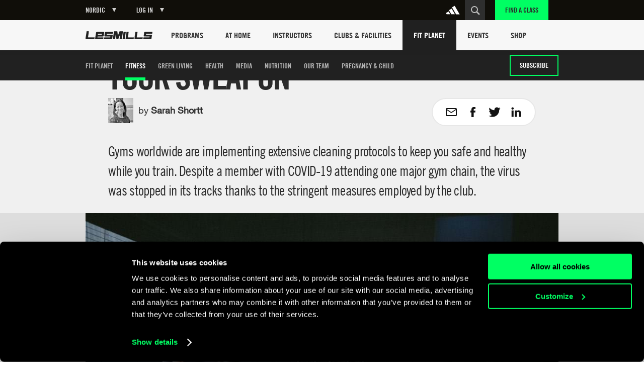

--- FILE ---
content_type: text/html
request_url: https://www.lesmills.com/nordic/fit-planet/fitness/why-gyms-are-safe/
body_size: 19544
content:
<!doctype html> <html class="no-js" lang="en" data-st-key="VyB-k8nVFV38NrdHzbhV" data-st-site="nordic" data-maps-api-key="AIzaSyDiuMex20Ww4MWQAeN4m-8uyjXiouHq3h8" data-events-near-me-kilometers="50" ng-app="LesMills"> <head> <meta charset="utf-8"> <meta http-equiv="X-UA-Compatible" content="IE=edge,chrome=1,requiresActiveX=true"> <meta http-equiv="imagetoolbar" content="no"> <meta name="robots" content="max-snippet:-1, max-image-preview:large, max-video-preview:-1"/> <meta property="article:publisher" content="https://www.facebook.com/lesmills/"/> <meta property="og:title" content="Why gyms remain safe places to get your sweat on – Fit Planet"/> <meta property="og:description" content="Find out how the extensive in-club cleaning can stop COVID-19 in its tracks and keep you safe and healthy while you work out."/> <meta property="og:site_name" content="Les Mills"/> <meta property="og:url" content="https://www.lesmills.com/nordic/fit-planet/fitness/why-gyms-are-safe/"/> <link rel="canonical" href="https://www.lesmills.com/nordic/fit-planet/fitness/why-gyms-are-safe/"/> <meta property="og:type" content="article"/> <meta property="og:image" content="https://lmimirror3pvr.azureedge.net/static/media/18461/c6c04064-686b-4583-a9c8-264bee129ccc/training-load-960x540.jpg"/> <meta name="author" content="Bka Digital Outfitters, Auckland, New Zealand (www.bka.co.nz)"> <meta name="SKYPE_TOOLBAR" content="SKYPE_TOOLBAR_PARSER_COMPATIBLE"> <meta content="width=device-width, initial-scale=1.0, maximum-scale=1.0, user-scalable=0" name="viewport"/> <meta name="mobile-web-app-capable" content="yes"> <meta name="apple-mobile-web-app-capable" content="yes"> <meta name="apple-mobile-web-app-status-bar-style" content="black"> <meta name="apple-mobile-web-app-title" content="Les Mills"> <meta name="application-name" content="Les Mills"> <meta name="msapplication-tooltip" content="Les Mills"> <meta name="msapplication-starturl" content="http://www.lesmills.com/"> <meta name="theme-color" content="#000000"> <link rel="alternate" hreflang="x-default" href="https://www.lesmills.com/fit-planet/fitness/why-gyms-are-safe/"> <link rel="alternate" hreflang="en-AI" href="https://www.lesmills.com/us/fit-planet/fitness/why-gyms-are-safe/"> <link rel="alternate" hreflang="en-AG" href="https://www.lesmills.com/us/fit-planet/fitness/why-gyms-are-safe/"> <link rel="alternate" hreflang="en-BS" href="https://www.lesmills.com/us/fit-planet/fitness/why-gyms-are-safe/"> <link rel="alternate" hreflang="en-BB" href="https://www.lesmills.com/us/fit-planet/fitness/why-gyms-are-safe/"> <link rel="alternate" hreflang="en-BM" href="https://www.lesmills.com/us/fit-planet/fitness/why-gyms-are-safe/"> <link rel="alternate" hreflang="en-KY" href="https://www.lesmills.com/us/fit-planet/fitness/why-gyms-are-safe/"> <link rel="alternate" hreflang="en-DM" href="https://www.lesmills.com/us/fit-planet/fitness/why-gyms-are-safe/"> <link rel="alternate" hreflang="en-GD" href="https://www.lesmills.com/us/fit-planet/fitness/why-gyms-are-safe/"> <link rel="alternate" hreflang="en-JM" href="https://www.lesmills.com/us/fit-planet/fitness/why-gyms-are-safe/"> <link rel="alternate" hreflang="en-MS" href="https://www.lesmills.com/us/fit-planet/fitness/why-gyms-are-safe/"> <link rel="alternate" hreflang="en-PR" href="https://www.lesmills.com/us/fit-planet/fitness/why-gyms-are-safe/"> <link rel="alternate" hreflang="en-KN" href="https://www.lesmills.com/us/fit-planet/fitness/why-gyms-are-safe/"> <link rel="alternate" hreflang="en-LC" href="https://www.lesmills.com/us/fit-planet/fitness/why-gyms-are-safe/"> <link rel="alternate" hreflang="en-VC" href="https://www.lesmills.com/us/fit-planet/fitness/why-gyms-are-safe/"> <link rel="alternate" hreflang="en-TT" href="https://www.lesmills.com/us/fit-planet/fitness/why-gyms-are-safe/"> <link rel="alternate" hreflang="en-TC" href="https://www.lesmills.com/us/fit-planet/fitness/why-gyms-are-safe/"> <link rel="alternate" hreflang="en-US" href="https://www.lesmills.com/us/fit-planet/fitness/why-gyms-are-safe/"> <link rel="alternate" hreflang="en-VG" href="https://www.lesmills.com/us/fit-planet/fitness/why-gyms-are-safe/"> <link rel="alternate" hreflang="en-AE" href="https://www.lesmills.com/ae/fit-planet/fitness/why-gyms-are-safe/"> <link rel="alternate" hreflang="en-AM" href="https://www.lesmills.com/ae/fit-planet/fitness/why-gyms-are-safe/"> <link rel="alternate" hreflang="en-AZ" href="https://www.lesmills.com/ae/fit-planet/fitness/why-gyms-are-safe/"> <link rel="alternate" hreflang="en-BH" href="https://www.lesmills.com/ae/fit-planet/fitness/why-gyms-are-safe/"> <link rel="alternate" hreflang="en-BW" href="https://www.lesmills.com/ae/fit-planet/fitness/why-gyms-are-safe/"> <link rel="alternate" hreflang="en-ET" href="https://www.lesmills.com/ae/fit-planet/fitness/why-gyms-are-safe/"> <link rel="alternate" hreflang="en-GH" href="https://www.lesmills.com/ae/fit-planet/fitness/why-gyms-are-safe/"> <link rel="alternate" hreflang="en-IR" href="https://www.lesmills.com/ae/fit-planet/fitness/why-gyms-are-safe/"> <link rel="alternate" hreflang="en-IQ" href="https://www.lesmills.com/ae/fit-planet/fitness/why-gyms-are-safe/"> <link rel="alternate" hreflang="en-JO" href="https://www.lesmills.com/ae/fit-planet/fitness/why-gyms-are-safe/"> <link rel="alternate" hreflang="en-KZ" href="https://www.lesmills.com/ae/fit-planet/fitness/why-gyms-are-safe/"> <link rel="alternate" hreflang="en-KE" href="https://www.lesmills.com/ae/fit-planet/fitness/why-gyms-are-safe/"> <link rel="alternate" hreflang="en-KW" href="https://www.lesmills.com/ae/fit-planet/fitness/why-gyms-are-safe/"> <link rel="alternate" hreflang="en-KG" href="https://www.lesmills.com/ae/fit-planet/fitness/why-gyms-are-safe/"> <link rel="alternate" hreflang="en-LR" href="https://www.lesmills.com/ae/fit-planet/fitness/why-gyms-are-safe/"> <link rel="alternate" hreflang="en-NG" href="https://www.lesmills.com/ae/fit-planet/fitness/why-gyms-are-safe/"> <link rel="alternate" hreflang="en-OM" href="https://www.lesmills.com/ae/fit-planet/fitness/why-gyms-are-safe/"> <link rel="alternate" hreflang="en-PK" href="https://www.lesmills.com/ae/fit-planet/fitness/why-gyms-are-safe/"> <link rel="alternate" hreflang="en-QA" href="https://www.lesmills.com/ae/fit-planet/fitness/why-gyms-are-safe/"> <link rel="alternate" hreflang="en-SA" href="https://www.lesmills.com/ae/fit-planet/fitness/why-gyms-are-safe/"> <link rel="alternate" hreflang="en-SL" href="https://www.lesmills.com/ae/fit-planet/fitness/why-gyms-are-safe/"> <link rel="alternate" hreflang="en-ZA" href="https://www.lesmills.com/ae/fit-planet/fitness/why-gyms-are-safe/"> <link rel="alternate" hreflang="en-LK" href="https://www.lesmills.com/ae/fit-planet/fitness/why-gyms-are-safe/"> <link rel="alternate" hreflang="en-TJ" href="https://www.lesmills.com/ae/fit-planet/fitness/why-gyms-are-safe/"> <link rel="alternate" hreflang="en-TZ" href="https://www.lesmills.com/ae/fit-planet/fitness/why-gyms-are-safe/"> <link rel="alternate" hreflang="en-TM" href="https://www.lesmills.com/ae/fit-planet/fitness/why-gyms-are-safe/"> <link rel="alternate" hreflang="en-UG" href="https://www.lesmills.com/ae/fit-planet/fitness/why-gyms-are-safe/"> <link rel="alternate" hreflang="en-UZ" href="https://www.lesmills.com/ae/fit-planet/fitness/why-gyms-are-safe/"> <link rel="alternate" hreflang="en-YE" href="https://www.lesmills.com/ae/fit-planet/fitness/why-gyms-are-safe/"> <link rel="alternate" hreflang="en-ZW" href="https://www.lesmills.com/ae/fit-planet/fitness/why-gyms-are-safe/"> <link rel="alternate" hreflang="en-IS" href="https://www.lesmills.com/uk/fit-planet/fitness/why-gyms-are-safe/"> <link rel="alternate" hreflang="en-IE" href="https://www.lesmills.com/uk/fit-planet/fitness/why-gyms-are-safe/"> <link rel="alternate" hreflang="en-GB" href="https://www.lesmills.com/uk/fit-planet/fitness/why-gyms-are-safe/"> <link rel="alternate" hreflang="en-BG" href="https://www.lesmills.com/nordic/fit-planet/fitness/why-gyms-are-safe/"> <link rel="alternate" hreflang="en-CZ" href="https://www.lesmills.com/nordic/fit-planet/fitness/why-gyms-are-safe/"> <link rel="alternate" hreflang="en-DK" href="https://www.lesmills.com/nordic/fit-planet/fitness/why-gyms-are-safe/"> <link rel="alternate" hreflang="en-EE" href="https://www.lesmills.com/nordic/fit-planet/fitness/why-gyms-are-safe/"> <link rel="alternate" hreflang="en-FI" href="https://www.lesmills.com/nordic/fit-planet/fitness/why-gyms-are-safe/"> <link rel="alternate" hreflang="en-LV" href="https://www.lesmills.com/nordic/fit-planet/fitness/why-gyms-are-safe/"> <link rel="alternate" hreflang="en-LT" href="https://www.lesmills.com/nordic/fit-planet/fitness/why-gyms-are-safe/"> <link rel="alternate" hreflang="en-NO" href="https://www.lesmills.com/nordic/fit-planet/fitness/why-gyms-are-safe/"> <link rel="alternate" hreflang="en-PL" href="https://www.lesmills.com/nordic/fit-planet/fitness/why-gyms-are-safe/"> <link rel="alternate" hreflang="en-RO" href="https://www.lesmills.com/nordic/fit-planet/fitness/why-gyms-are-safe/"> <link rel="alternate" hreflang="en-SK" href="https://www.lesmills.com/nordic/fit-planet/fitness/why-gyms-are-safe/"> <link rel="alternate" hreflang="en-SE" href="https://www.lesmills.com/nordic/fit-planet/fitness/why-gyms-are-safe/"> <link rel="alternate" hreflang="pt-BR" href="https://www.lesmills.com/br/fit-planet/fitness/academias-s%C3%A3o-lugares-seguros/"> <title>Why gyms remain safe places to get your sweat on – Fit Planet </title> <meta name="title" content="Why gyms remain safe places to get your sweat on – Fit Planet "/> <meta name="description" content="Find out how the extensive in-club cleaning can stop COVID-19 in its tracks and keep you safe and healthy while you work out."> <meta property="twitter:site" content="@lesmills"/> <meta property="twitter:creator" content="@lesmills"/> <meta property="twitter:title" content="Why gyms remain safe places to get your sweat on – Fit Planet"/> <meta property="twitter:description" content="Find out how the extensive in-club cleaning can stop COVID-19 in its tracks and keep you safe and healthy while you work out."/> <meta property="twitter:image" content="https://lmimirror3pvr.azureedge.net/static/media/18461/c6c04064-686b-4583-a9c8-264bee129ccc/training-load-960x540.jpg"/> <meta property="twitter:card" content="summary_large_image"/> <meta class="swiftype" name="page_title" data-type="string" content="Why gyms remain safe places to get your sweat on – Fit Planet "/> <meta class="swiftype" name="page_description" data-type="string" content="Find out how the extensive in-club cleaning can stop COVID-19 in its tracks and keep you safe and healthy while you work out."/> <meta class="swiftype" name="site" data-type="string" content="nordic"/> <meta class="swiftype" name="page_type" data-type="string" content="Article"/> <meta name="msvalidate.01" content="01FCCB42CE08DB4B748A1E602D22336E"/> <meta name="google-site-verification" content="U9MHt3n-u7suDQUnSBFATgPSwMxij0fj_t43KvAapig"/> <link rel="apple-touch-icon" sizes="180x180" href="https://lmimirroralphapvr.azureedge.net/static/resources/img/33ba0487-800b-4366-a5f0-b99c0ca291cb/apple-touch-icon.png"> <link rel="icon" type="image/png" sizes="32x32" href="https://lmimirroralphapvr.azureedge.net/static/resources/img/c2910606-c29b-43e0-9a14-7013b00bb2ec/favicon-32x32.png"> <link rel="icon" type="image/png" sizes="16x16" href="https://lmimirroralphapvr.azureedge.net/static/resources/img/d308c05b-ac94-4537-96cb-da6a045d4c8d/favicon-16x16.png"> <link rel="manifest" href="https://lmimirroralphapvr.azureedge.net/static/resources/img/3a045ad3-c46f-495f-84c7-2ba2c86369ef/manifest.json"> <link rel="mask-icon" href="https://lmimirroralphapvr.azureedge.net/static/resources/img/86e6d8c6-16d8-4c5f-b7ab-7a5db236455b/safari-pinned-tab.svg" color="#5bbad5"> <link rel="shortcut icon" href="https://lmimirroralphapvr.azureedge.net/static/resources/img/1bf7da2d-11e5-473b-b15b-3f1ac7c05a3d/favicon.ico"> <meta name="msapplication-config" content="https://lmimirroralphapvr.azureedge.net/static/resources/img/b3558303-e6cb-43e9-85b6-d08705446ac3/browserconfig.xml"> <meta name="theme-color" content="#ffffff"> <link href="https://lmimirroralphapvr.azureedge.net/static/resources/css/d58e33c9-c538-40da-91d8-f119577360ba/site.css" rel="stylesheet"/> <noscript><iframe src="//www.googletagmanager.com/ns.html?id=GTM-N9PZQ5" height="0" width="0" style="display:none;visibility:hidden"></iframe></noscript> <script>
    dataLayer = [];
</script> <script>
    dataLayer = [{ 'dimension16': 'Nordic' }];

    (function (w, d, s, l, i) {
        w[l] = w[l] || []; w[l].push({
            'gtm.start':
            new Date().getTime(), event: 'gtm.js'
        }); var f = d.getElementsByTagName(s)[0],
        j = d.createElement(s), dl = l != 'dataLayer' ? '&l=' + l : ''; j.async = true; j.src =
        '//www.googletagmanager.com/gtm.js?id=' + i + dl; f.parentNode.insertBefore(j, f);
        })(window, document, 'script', 'dataLayer', 'GTM-N9PZQ5');
</script> </head> <body> <svg xmlns="http://www.w3.org/2000/svg" style="display: none;"> <symbol id="cf-icon-email" viewBox="0 0 24 24"> <path d="M21 4H3c-1.1 0-2 .9-2 2v12c0 1.1.9 2 2 2h18c1.1 0 2-.9 2-2V6c0-1.1-.9-2-2-2zm0 14H3V8l7.9 5.3c.7.4 1.5.4 2.2 0L21 8v10zm-9-6L3 6h18l-9 6z"/> </symbol> <symbol id="cf-icon-facebook" viewBox="0 0 24 24"> <path d="M17 9h-3.4V6.7c0-.8.6-1 .9-1h2.4V2h-3.3C10 2 9.1 4.8 9.1 6.5V9H7v3.8h2.1V22h4.5v-9.2h3L17 9z"/> </symbol> <symbol id="cf-icon-twitter" viewBox="0 0 24 24"> <path d="M23.7 4.7c-.9.4-1.8.6-2.8.8 1-.6 1.8-1.5 2.1-2.7-.9.5-2 .9-3 1.2-.9-.9-2.1-1.5-3.5-1.5-2.6 0-4.8 2.1-4.8 4.8 0 .4 0 .7.1 1.1-4-.2-7.5-2.1-9.9-5-.4.7-.6 1.5-.6 2.4 0 1.7.8 3.1 2.1 4-.8 0-1.5-.2-2.2-.6v.1c0 2.3 1.7 4.3 3.8 4.7-.4.1-.8.2-1.3.2-.3 0-.6 0-.9-.1.6 1.9 2.4 3.3 4.5 3.3-1.6 1.3-3.7 2.1-6 2.1-.4 0-.8 0-1.1-.1 2.1 1.4 4.6 2.2 7.4 2.2 8.8 0 13.6-7.3 13.6-13.6v-.6c1-.8 1.8-1.7 2.5-2.7z"/> </symbol> <symbol id="cf-icon-google-plus" viewBox="0 0 24 24"> <path d="M12.3 13.4c-.5-.4-1.5-1.3-1.5-1.8 0-.6.2-.9 1.1-1.7 1-.8 1.7-2 1.7-3.3 0-1.5-.7-2.4-1.9-3.6h1.9l1.3-.6H9c-2.6 0-5.1 2-5.1 4.3 0 2.4 1.8 4.3 4.5 4.3h.5c-.2.3-.3.7-.3 1.1 0 .7.4 1.2.8 1.6h-1c-3.3 0-5.8 2.1-5.8 4.2s2.8 3.5 6 3.5c3.7 0 5.8-2.1 5.8-4.2-.1-1.6-.6-2.7-2.1-3.8zm-3.2-2.9c-1.5 0-3-1.7-3.2-3.7-.3-2 .8-3.5 2.3-3.5 1.5 0 3 1.6 3.2 3.6.2 2.1-.8 3.6-2.3 3.6zm-.6 10.1c-2.3 0-3.9-1.4-3.9-3.1 0-1.7 2-3.1 4.3-3.1.5 0 1 .1 1.5.2 1.2.9 2.1 1.3 2.4 2.3 0 .2.1.4.1.6-.1 1.7-1.2 3.1-4.4 3.1z"/> <path d="M18.5 10.8v-3h-1.2v3h-2.9V12h2.9v3h1.2v-3h3v-1.2"/> </symbol> <symbol id="cf-icon-linkedin" viewBox="0 0 24 24"> <path d="M2.8 8.8h3.9v12.7H2.8V8.8zm2-6.3c1.3 0 2.3 1 2.3 2.3S6 7.1 4.8 7.1c-1.3 0-2.3-1-2.3-2.3s1-2.3 2.3-2.3M9.2 8.8H13v1.7c.5-1 1.8-2 3.7-2 4 0 4.7 2.6 4.7 6v6.9h-3.9v-6.2c0-1.5 0-3.4-2-3.4-2.1 0-2.4 1.6-2.4 3.3v6.3H9.2V8.8z"/> </symbol> <symbol id="cf-icon-chev-right" viewBox="0 0 512 512"> <path d="m217 126l-28 30 90 96-90 97 28 29 118-126z"/> </symbol> <symbol id="cf-icon-chev-left" viewBox="0 0 512 512"> <path d="m323 156l-28-30-118 126 118 126 28-29-90-97z"/> </symbol> </svg> <style type="text/css">
		.fortyn_popup_frame input, .fortyn_popup_frame input[type=text], .fortyn_popup_frame textarea {
			margin: 0 0 10px;
			vertical-align: top;
			font-family: Arial,Helvetica,sans-serif;
			line-height: normal;
			-moz-box-sizing: border-box;
			-webkit-box-sizing: border-box;
			box-sizing: border-box;
			padding: 8px;
			width: 100%;
			border: 2px solid #B3B1B1;
			border-radius: 2px;
			-webkit-border-radius: 2px;
			-moz-border-radius: 2px;
			font-size: 100%;
			height: 36px
		}

		.fortyn_popup_frame ol, .fortyn_popup_frame ul {
			list-style: none
		}

		.fortyn_popup_frame blockquote, .fortyn_popup_frame q {
			quotes: none
		}

		.fortyn_popup_frame table, .fortyn_popup_frame table td {
			padding: 0;
			border: none;
			border-collapse: collapse
		}

		.fortyn_popup_frame embed, .fortyn_popup_frame img {
			vertical-align: top
		}

		.fortyn_input_placeholder {
			color: #aaa
		}

		.fortyn_popup_frame {
			font-family: Arial,Helvetica,sans-serif;
			font-style: normal;
			font-size: 15px;
			color: #fff;
			background-color: #000;
			min-width: 300px;
			max-width: 700px;
			margin: 5px;
			padding: 15px;
			position: absolute;
			border: 5px solid #fff;
			border-radius: 3px;
			-webkit-border-radius: 3px;
			-moz-border-radius: 3px
		}

			.fortyn_popup_frame .fortyn_popup_close {
				top: -13px;
				right: -13px;
				background: #000;
				width: 22px;
				height: 22px;
				line-height: 22px;
				position: absolute;
				border: solid #fff;
				border-radius: 35px;
				-webkit-border-radius: 35px;
				-moz-border-radius: 35px;
				font-size: 18px;
				font-weight: 700;
				text-align: center;
				cursor: pointer
			}

				.fortyn_popup_frame .fortyn_popup_close:hover {
					box-shadow: 0 0 11px #fff
				}

			.fortyn_popup_frame .fortyn_popup_label {
				padding: 0 0 8px
			}

			.fortyn_popup_frame .fortyn_popup_subtitle {
				font-size: 16px;
				line-height: 18px;
				padding: 8px 0
			}

			.fortyn_popup_frame .fortyn_popup_error {
				color: red;
				font-size: 15px;
				text-align: center
			}

			.fortyn_popup_frame .fortyn_popup_email {
				display: flex
			}

			.fortyn_popup_frame .fortyn_popup_interest textarea {
				height: 100px
			}

			.fortyn_popup_frame .fortyn_popup_submit {
				float: right;
				background: #fed500;
				margin: 10px 0 0;
				padding: 8px 13px;
				color: #000;
				font-size: 17px;
				border-radius: 4px;
				-moz-border-radius: 4px;
				-webkit-border-radius: 4px;
				cursor: pointer;
				box-shadow: 0 0 1px #fff;
				font-weight: 700
			}

			.fortyn_popup_frame .fortyn_popup_submit_link {
				float: right;
				margin: 20px 0 0;
				color: #fff;
				text-decoration: underline
			}

			.fortyn_popup_frame .fortyn_popup_submit:hover {
				box-shadow: 0 0 5px #fff
			}
	</style> <base href="/"> <div id="FACModalWapper"> <section class="class-finder class-finder--loading" id="class-finder"> <a href="javascript:void(0)" class="class-finder__close js-close-class-finder"></a> <form class="class-finder__form" id="class-finder__form"> <h3 class="class-finder__form__title">Find a class</h3> <div class="class-finder__form__container"> <div class="selected-facility-name__container"> <span class="selected-facility-name__location"><img src="https://lmimirroralphapvr.azureedge.net/static/resources/img/icons/e4caa9f4-ac35-453e-855d-3eb5ee4c1e56/location.svg" alt="location icon"/></span> <span class="selected-facility-name"></span> <span class="selected-facility-name__container__close"> </span> </div> <div class="class-finder__form__container--divider"> <span class="class-finder__dropdown__selected"> <label class="">Select a class(es)</label> <span data-label="All Classes">All Classes</span> </span> </div> <div> <input type="text" class="class-finder__input" placeholder="Enter ZIP or City" id="class-finder__input"/> <button type="submit" class="class-finder__submit"></button> </div> </div> </form> <div class="class-finder__dropdown"> <div class="class-finder__dropdown__content" id="class-finder__filter"> <div class="class-finder__dropdown__inner"> <ul class="class-finder__programs__list"> <li class="class-finder__program__item"> <input type="checkbox" data-nouniform id="class-finder-all" value="all" data-name="All Classes" checked/> <label for="class-finder-all">All Classes</label> </li> <li class="class-finder__program__item lmi-ba"> <input type="checkbox" data-nouniform id="program-item-ba" value="ba" data-api-keys="ba" data-name="BODYATTACK"/> <label for="program-item-ba">BODYATTACK</label> </li> <li class="class-finder__program__item lmi-bb"> <input type="checkbox" data-nouniform id="program-item-bb" value="bb" data-api-keys="bb" data-name="BODYBALANCE"/> <label for="program-item-bb">BODYBALANCE</label> </li> <li class="class-finder__program__item lmi-bc"> <input type="checkbox" data-nouniform id="program-item-bc" value="bc" data-api-keys="bc" data-name="BODYCOMBAT"/> <label for="program-item-bc">BODYCOMBAT</label> </li> <li class="class-finder__program__item lmi-bj"> <input type="checkbox" data-nouniform id="program-item-bj" value="bj" data-api-keys="bj" data-name="BODYJAM"/> <label for="program-item-bj">BODYJAM</label> </li> <li class="class-finder__program__item lmi-bp"> <input type="checkbox" data-nouniform id="program-item-bp" value="bp" data-api-keys="bp" data-name="BODYPUMP"/> <label for="program-item-bp">BODYPUMP</label> </li> <li class="class-finder__program__item lmi-bs"> <input type="checkbox" data-nouniform id="program-item-bs" value="bs" data-api-keys="bs" data-name="BODYSTEP"/> <label for="program-item-bs">BODYSTEP</label> </li> <li class="class-finder__program__item lmi-btm"> <input type="checkbox" data-nouniform id="program-item-btm" value="btm" data-api-keys="btm" data-name="BORN TO MOVE"/> <label for="program-item-btm">BORN TO MOVE</label> </li> <li class="class-finder__program__item lmi-lmbph"> <input type="checkbox" data-nouniform id="program-item-lmbph" value="lmbph" data-api-keys="lmbph" data-name="LES MILLS BODYPUMP HEAVY"/> <label for="program-item-lmbph">LES MILLS BODYPUMP HEAVY</label> </li> <li class="class-finder__program__item lmi-lmc"> <input type="checkbox" data-nouniform id="program-item-lmc" value="lmc" data-api-keys="lmc" data-name="LES MILLS CEREMONY"/> <label for="program-item-lmc">LES MILLS CEREMONY</label> </li> <li class="class-finder__program__item lmi-lmcq"> <input type="checkbox" data-nouniform id="program-item-lmcq" value="lmcq" data-api-keys="lmcq" data-name="LES MILLS CONQUER"/> <label for="program-item-lmcq">LES MILLS CONQUER</label> </li> <li class="class-finder__program__item lmi-cr"> <input type="checkbox" data-nouniform id="program-item-cr" value="cr" data-api-keys="cr" data-name="LES MILLS CORE"/> <label for="program-item-cr">LES MILLS CORE</label> </li> <li class="class-finder__program__item lmi-lmd"> <input type="checkbox" data-nouniform id="program-item-lmd" value="lmd" data-api-keys="lmd" data-name="LES MILLS DANCE"/> <label for="program-item-lmd">LES MILLS DANCE</label> </li> <li class="class-finder__program__item lmi-lmfs"> <input type="checkbox" data-nouniform id="program-item-lmfs" value="lmfs" data-api-keys="lmfs" data-name="LES MILLS FUNCTIONAL STRENGTH"/> <label for="program-item-lmfs">LES MILLS FUNCTIONAL STRENGTH</label> </li> <li class="class-finder__program__item lmi-lmga lmi-lmgc lmi-lmgs"> <input type="checkbox" data-nouniform id="program-item-lmga" value="lmga" data-api-keys="lmga,lmgc,lmgs" data-name="LES MILLS GRIT SERIES"/> <label for="program-item-lmga">LES MILLS GRIT SERIES</label> </li> <li class="class-finder__program__item lmi-lmp"> <input type="checkbox" data-nouniform id="program-item-lmp" value="lmp" data-api-keys="lmp" data-name="LES MILLS PILATES"/> <label for="program-item-lmp">LES MILLS PILATES</label> </li> <li class="class-finder__program__item lmi-lms"> <input type="checkbox" data-nouniform id="program-item-lms" value="lms" data-api-keys="lms" data-name="LES MILLS SHAPES"/> <label for="program-item-lms">LES MILLS SHAPES</label> </li> <li class="class-finder__program__item lmi-lmsp"> <input type="checkbox" data-nouniform id="program-item-lmsp" value="lmsp" data-api-keys="lmsp" data-name="LES MILLS SPRINT"/> <label for="program-item-lmsp">LES MILLS SPRINT</label> </li> <li class="class-finder__program__item lmi-lmsd"> <input type="checkbox" data-nouniform id="program-item-lmsd" value="lmsd" data-api-keys="lmsd" data-name="LES MILLS STRENGTH DEVELOPMENT"/> <label for="program-item-lmsd">LES MILLS STRENGTH DEVELOPMENT</label> </li> <li class="class-finder__program__item lmi-lmt"> <input type="checkbox" data-nouniform id="program-item-lmt" value="lmt" data-api-keys="lmt" data-name="LES MILLS THRIVE"/> <label for="program-item-lmt">LES MILLS THRIVE</label> </li> <li class="class-finder__program__item lmi-lmtn"> <input type="checkbox" data-nouniform id="program-item-lmtn" value="lmtn" data-api-keys="lmtn" data-name="LES MILLS TONE"/> <label for="program-item-lmtn">LES MILLS TONE</label> </li> <li class="class-finder__program__item lmi-lmy"> <input type="checkbox" data-nouniform id="program-item-lmy" value="lmy" data-api-keys="lmy" data-name="LES MILLS YOGA"/> <label for="program-item-lmy">LES MILLS YOGA</label> </li> <li class="class-finder__program__item lmi-rpm"> <input type="checkbox" data-nouniform id="program-item-rpm" value="rpm" data-api-keys="rpm" data-name="RPM"/> <label for="program-item-rpm">RPM</label> </li> <li class="class-finder__program__item lmi-tr"> <input type="checkbox" data-nouniform id="program-item-tr" value="tr" data-api-keys="tr" data-name="THE TRIP"/> <label for="program-item-tr">THE TRIP</label> </li> <li class="class-finder__program__item lmi-vba lmi-vbb lmi-vbc lmi-vbp lmi-vbtm lmi-vcr lmi-vlmd lmi-vlmga lmi-vlmgc lmi-vlmgs lmi-vlmsp lmi-vrpm lmi-vtr lmi-vlmc lmi-vlmcq"> <input type="checkbox" data-nouniform id="program-item-vba" value="vba" data-api-keys="vba,vbb,vbc,vbp,vbtm,vcr,vlmd,vlmga,vlmgc,vlmgs,vlmsp,vrpm,vtr,vlmc,vlmcq" data-name="VIRTUAL"/> <label for="program-item-vba">VIRTUAL</label> </li> </ul> </div> </div> </div> <div class="class-finder__map-container"> <div class="class-finder__map__loading"> <span class="class-finder__map__loading__text">Loading...</span> </div> <div id="class-finder__map__loader"><img src="https://lmimirroralphapvr.azureedge.net/static/resources/img/51c50e0c-425f-4fbd-9361-043084487272/fac-map-loader.svg" alt="map loading icon"></div> <div class="class-finder__map" id="class-finder__map"></div> </div> <div class="class-finder__results"> <h2 class="class-finder__results__title"><span class="class-finder__results__title__see">See</span><span class="class-finder__results__count" id="class-finder__results__count">0</span>&nbsp;<span class="class-finder__results__title__locations">Locations found</span></h2> <ul class="class-finder__results__list" id="class-finder__results__placeholder"> <li class="class-finder__result class-finder__result__placeholder"> <h3 class="class-finder__result__title">Loading...</h3> <address class="class-finder__result__address">Loading...</address> </li> <li class="class-finder__result class-finder__result__placeholder"> <h3 class="class-finder__result__title">Loading...</h3> <address class="class-finder__result__address">Loading...</address> </li> <li class="class-finder__result class-finder__result__placeholder"> <h3 class="class-finder__result__title">Loading...</h3> <address class="class-finder__result__address">Loading...</address> </li> </ul> <ul class="class-finder__results__list" id="class-finder__results__list"> <li class="class-finder__result"> <h3 class="class-finder__result__title"></h3> <address class="class-finder__result__address"></address> </li> </ul> </div> <div id="club-finder-info-container" class="class-finder__info__container"></div> </section> <div id="classfinder_noresults" class="info-modal hide"> <h2 class="info-modal__title">No Results</h2> <p>We can&#39;t see any results for that search. Hint: try using the name of the nearest city.</p> <button class="info-modal__button" id="classfinder_noresults_hide">OK</button> </div> <script id="classTpl" type="text/template">
    <h3 class="class-finder__result__title">{{name}}</h3>
    <address class="class-finder__result__address">{{address}}</address>
</script> <script id="classInfoWindowTpl" type="text/template">
	<div id="class-finder__info__swipeup" class="class-finder__info__swipeup"></div>
    <div class="class-finder__info" data-name="{{name}}" data-id="{{id}}">
		<div class="class-finder__info__head">
			<div>
				<h3 class="class-finder__info__title">{{name}}</h3>
			</div>
			<div class="class-finder__info__close">
			</div>
			<div class="class-finder__info__expand">
			</div>
		</div>
		<div class="class-finder__info__details">
			<div class="class-finder__info__row">
				<span class="class-finder__info__addr"><img src="https://lmimirroralphapvr.azureedge.net/static/resources/img/icons/e4caa9f4-ac35-453e-855d-3eb5ee4c1e56/location.svg" alt="location icon" /></span>
				<span><a href="https://www.google.com/maps/search/?api=1&query={{address}}" target="_blank">{{address}}</a></span>
			</div>
			<div class="class-finder__info__row">
				<span class="class-finder__info__phone"><img src="https://lmimirroralphapvr.azureedge.net/static/resources/img/icons/37913641-ede4-4fb5-945f-c196814f5046/phone.svg" alt="phone icon" /></span>
				<span><a href="tel:{{phone}}">{{phone}}</a></span>
			</div>
			<div class="class-finder__info__row">
				<span class="class-finder__info__website"><img src="https://lmimirroralphapvr.azureedge.net/static/resources/img/icons/4b03bf74-d242-43f4-8c0f-c1916a5b0e25/website.svg" alt="website icon" /></span>
				<span><a href="{{url}}" target="_blank" class="js-class-finder__info__website">{{url}}</a></span>
			</div>
		</div>
        <div class="class-finder__info__classes">
			<h5>Classes</h5>
			<ul>
				{{#classNames}}
				<li>{{.}}</li>
				{{/classNames}}
			</ul>
        </div>
    </div>
</script> <input type="hidden" id="FACApiUrl" value="https://licensee-api.azure-api.net/api/class/getbygeo"/> <input type="hidden" id="SubscriptionKey" value="c7863d655cf5497baf15a417d2705e09"/> <input type="hidden" id="FACDataSource" value="db"/> <input type="hidden" id="LocationsLabel" value="Location(s)"/> <input type="hidden" id="LoadingLabel" value="Loading"/> <input type="hidden" id="SelectionsLabel" value=""/> <input type="hidden" id="ClassTypes" value="[[&quot;BA&quot;,&quot;lmi-ba&quot;,&quot;BODYATTACK&quot;],[&quot;BB&quot;,&quot;lmi-bb&quot;,&quot;BODYBALANCE&quot;],[&quot;BC&quot;,&quot;lmi-bc&quot;,&quot;BODYCOMBAT&quot;],[&quot;BJ&quot;,&quot;lmi-bj&quot;,&quot;BODYJAM&quot;],[&quot;BP&quot;,&quot;lmi-bp&quot;,&quot;BODYPUMP&quot;],[&quot;BS&quot;,&quot;lmi-bs&quot;,&quot;BODYSTEP&quot;],[&quot;BTM&quot;,&quot;lmi-btm&quot;,&quot;BORN TO MOVE&quot;],[&quot;LMBPH&quot;,&quot;lmi-lmbph&quot;,&quot;LES MILLS BODYPUMP HEAVY&quot;],[&quot;LMC&quot;,&quot;lmi-lmc&quot;,&quot;LES MILLS CEREMONY&quot;],[&quot;LMCQ&quot;,&quot;lmi-lmcq&quot;,&quot;LES MILLS CONQUER&quot;],[&quot;CR&quot;,&quot;lmi-cr&quot;,&quot;LES MILLS CORE&quot;],[&quot;LMD&quot;,&quot;lmi-lmd&quot;,&quot;LES MILLS DANCE&quot;],[&quot;LMFS&quot;,&quot;lmi-lmfs&quot;,&quot;LES MILLS FUNCTIONAL STRENGTH&quot;],[&quot;LMGA&quot;,&quot;lmi-lmga&quot;,&quot;LES MILLS GRIT SERIES&quot;],[&quot;LMGC&quot;,&quot;lmi-lmgc&quot;,&quot;LES MILLS GRIT SERIES&quot;],[&quot;LMGS&quot;,&quot;lmi-lmgs&quot;,&quot;LES MILLS GRIT SERIES&quot;],[&quot;LMP&quot;,&quot;lmi-lmp&quot;,&quot;LES MILLS PILATES&quot;],[&quot;LMS&quot;,&quot;lmi-lms&quot;,&quot;LES MILLS SHAPES&quot;],[&quot;LMSP&quot;,&quot;lmi-lmsp&quot;,&quot;LES MILLS SPRINT&quot;],[&quot;LMSD&quot;,&quot;lmi-lmsd&quot;,&quot;LES MILLS STRENGTH DEVELOPMENT&quot;],[&quot;LMT&quot;,&quot;lmi-lmt&quot;,&quot;LES MILLS THRIVE&quot;],[&quot;LMTN&quot;,&quot;lmi-lmtn&quot;,&quot;LES MILLS TONE&quot;],[&quot;LMY&quot;,&quot;lmi-lmy&quot;,&quot;LES MILLS YOGA&quot;],[&quot;RPM&quot;,&quot;lmi-rpm&quot;,&quot;RPM&quot;],[&quot;TR&quot;,&quot;lmi-tr&quot;,&quot;THE TRIP&quot;],[&quot;VBA&quot;,&quot;lmi-vba&quot;,&quot;VIRTUAL&quot;],[&quot;VBB&quot;,&quot;lmi-vbb&quot;,&quot;VIRTUAL&quot;],[&quot;VBC&quot;,&quot;lmi-vbc&quot;,&quot;VIRTUAL&quot;],[&quot;VBP&quot;,&quot;lmi-vbp&quot;,&quot;VIRTUAL&quot;],[&quot;VBTM&quot;,&quot;lmi-vbtm&quot;,&quot;VIRTUAL&quot;],[&quot;VCR&quot;,&quot;lmi-vcr&quot;,&quot;VIRTUAL&quot;],[&quot;VLMD&quot;,&quot;lmi-vlmd&quot;,&quot;VIRTUAL&quot;],[&quot;VLMGA&quot;,&quot;lmi-vlmga&quot;,&quot;VIRTUAL&quot;],[&quot;VLMGC&quot;,&quot;lmi-vlmgc&quot;,&quot;VIRTUAL&quot;],[&quot;VLMGS&quot;,&quot;lmi-vlmgs&quot;,&quot;VIRTUAL&quot;],[&quot;VLMSP&quot;,&quot;lmi-vlmsp&quot;,&quot;VIRTUAL&quot;],[&quot;VRPM&quot;,&quot;lmi-vrpm&quot;,&quot;VIRTUAL&quot;],[&quot;VTR&quot;,&quot;lmi-vtr&quot;,&quot;VIRTUAL&quot;],[&quot;VLMC&quot;,&quot;lmi-vlmc&quot;,&quot;VIRTUAL&quot;],[&quot;VLMCQ&quot;,&quot;lmi-vlmcq&quot;,&quot;VIRTUAL&quot;]]"/> </div> <div class="masthead-wrapper"> <header id="masthead" class="masthead"> <div class="masthead__content"> <a href="/nordic/" class="logo logo--light masthead__logo">Global</a> <div id="large-user-action" class="large-user-action"></div> <div class="masthead__search" id="masthead__search"> <div class="masthead__search__form"> <input type="text" data-page="/nordic/search-page/" class="masthead__search__input" placeholder="Search"/> <button class="masthead__search__submit"><span>Go</span></button> </div> </div> <a href="javascript:void(0)" class="nav-toggle" id="nav-toggle"></a> <a href="#" class="search-toggle" id="search-toggle"></a> <a href="/nordic/find-a-class/" class="masthead__find-a-class masthead__find-a-class--small ">Find a Class</a> <div class="masthead__actions"> <a class="masthead__adidas-logo" href="https://go.adidas.com/ihha/lesmillstraining" target="_blank" title="Adidas" rel="nofollow noopener"> <svg class="adidas-logo" width="240" height="240" viewBox="0 0 240 240" fill="none" xmlns="http://www.w3.org/2000/svg"> <path d="M57.4017 142.203L18 164.558L28.2941 182.301H80.6523L57.4017 142.203Z" fill="white" stroke="white"/> <path d="M102.321 99.6074L63.0996 121.969L98.3988 182.308H150.813L102.321 99.6074Z" fill="white" stroke="white"/> <path d="M147.653 57L108.227 79.6588L168.61 183.14H221.001L147.653 57Z" fill="white" stroke="white"/> </svg> </a> <div class="masthead_search-desktop" id="masthead-search-desktop-wrapper"> <a href="javascript:void(0)" class="search-toggle search-toggle--desktop" id="search-toggle-desktop" data-href="#"></a> </div> <a href="/nordic/find-a-class/" id="find-class-url" class="masthead__find-a-class masthead__find-a-class--desktop ">Find a Class</a> </div> </div> </header> <div class="nav-primary" id="nav-primary"> <nav class="nav-primary__content"> <a href="/nordic/" class="logo">Les Mills Home</a> <div id="small-user-action" class="small-user-action"> <div class="country-selector"> <div class="country-selector__flyout"> <div class="country-selector__flyout__inner"> <div class="region "> <h3 class="region__header">Rest of the World</h3> <ul class="region__site__container"> <li><a href="/" class="region__site">Global</a></li> <li><a href="https://www.lesmills.com.au/" class="region__site">Asia-Pacific</a></li> <li><a href="https://www.lesmills.com.cn" class="region__site">China</a></li> <li><a href="https://www.lesmills.co.il/" class="region__site">Israel</a></li> <li><a href="/jp/" class="region__site">Japan</a></li> <li><a href="/ae/" class="region__site">Middle East</a></li> </ul> </div> <div class="region "> <h3 class="region__header">Americas</h3> <ul class="region__site__container"> <li><a href="http://www.lesmillsargentina.com.ar/" class="region__site">Argentina</a></li> <li><a href="http://www.lesmillsargentina.com.ar/" class="region__site">Bolivia</a></li> <li><a href="/br/" class="region__site">Brazil</a></li> <li><a href="http://bodysystems.cl/" class="region__site">Chile</a></li> <li><a href="https://lesmills.com.co/" class="region__site">Colombia</a></li> <li><a href="https://lesmills.com.co/" class="region__site">Ecuador</a></li> <li><a href="https://www.lesmills.mx/" class="region__site">Mexico</a></li> <li><a href="https://lesmills.com.co/" class="region__site">Panama</a></li> <li><a href="http://www.lesmillsargentina.com.ar/" class="region__site">Paraguay</a></li> <li><a href="https://lesmills.com.co/" class="region__site">Peru</a></li> <li><a href="http://www.lesmillsargentina.com.ar/" class="region__site">Uruguay</a></li> <li><a href="/us/" class="region__site">United States</a></li> <li><a href="https://lesmills.com.co/" class="region__site">Venezuela</a></li> </ul> </div> <div class="region "> <h3 class="region__header">Europe</h3> <ul class="region__site__container"> <li><a href="http://lesmills.rs/" class="region__site">Balkan</a></li> <li><a href="/france/" class="region__site">Belgium</a></li> <li><a href="https://www.lesmills.com/nordic/" class="region__site">Denmark</a></li> <li><a href="https://www.lesmills.com/nordic/" class="region__site">Estonia</a></li> <li><a href="https://www.lesmills.com/nordic/" class="region__site">Finland</a></li> <li><a href="https://www.lesmills.fr" class="region__site">France</a></li> <li><a href="/de/" class="region__site">Germany</a></li> <li><a href="http://www.lesmillsgreece.gr" class="region__site">Greece</a></li> <li><a href="https://www.lesmills.it/" class="region__site">Italy</a></li> <li><a href="/nl/" class="region__site">Netherlands</a></li> <li><a href="/nordic/" class="region__site active">Nordic</a></li> <li><a href="https://www.lesmills.com/nordic/" class="region__site">Norway</a></li> <li><a href="https://www.lesmills.com/nordic/" class="region__site">Poland</a></li> <li><a href="https://www.lesmills.pt" class="region__site">Portugal</a></li> <li><a href="http://www.lesmills.es" class="region__site">Spain</a></li> <li><a href="/nordic/" class="region__site">Sweden</a></li> <li><a href="https://lesmills.ch/" class="region__site">Switzerland</a></li> <li><a href="/uk/" class="region__site">United Kingdom</a></li> </ul> </div> </div> </div> <a href="#" class="country-selector__selected">Nordic</a> </div> <div class="masthead__user"> <a href="#" class="sign-in-register-button masthead__user__toggle">Log in</a> <div class="masthead__user__modal__container"> <div class="masthead__user__modal"> <div class="masthead__user__modal__inner"> <span class="label">LES MILLS+</span> <div class="user__modal__links"> <a href="https://try.lesmillsondemand.com/" target="_blank">Sign up for a free trial</a> <span class="user__modal__link-divider"> | </span> <a href="https://my.lesmillsondemand.com/login" target="_blank">Log in</a> </div> </div> <div class="masthead__user__modal__inner alt"> <span class="label">Les Mills Connect</span> <div class="user__modal__links"> <a href="https://welcome.lesmills.com/" target="_blank">Sign up</a> <span class="user__modal__link-divider"> | </span> <a href="https://connect.lesmills.com/" target="_blank">Log in</a> </div> </div> <div class="masthead__user__modal__inner"> <span class="label">Marketing Studio </span> <div class="user__modal__links"> <a href="https://connect.lesmills.com/" target="_blank">Access via Les Mills Connect</a> </div> </div> </div> </div> </div> </div> <ul class="nav-primary__list desktop-nav" itemscope itemtype="http://www.schema.org/SiteNavigationElement"> <li> <a class="nav-primary__item nav-primary__item--has-children" href="/nordic/workouts/all/" itemprop="url"><span itemprop="name">PROGRAMS</span></a> <div class="nav-primary__more nav-primary__more--small"> <div class="nav-primary__more__container"> <div class="nav-primary__promotion"> <a href="/nordic/workouts/fitness-classes/les-mills-yoga/" class="nav-primary__promotion__link" style="background-color: #FFFFFF; color: #000000"> <img src="https://lmimirroralphapvr.azureedge.net/static/media/39057/16324333-4fe3-4615-a34b-22d30148261e/lm-yoga_navigation-banner_400x400.jpg" alt="LM YOGA_NAVIGATION BANNER_400x400.jpg (1)"/> <div class="nav-primary__promotion__info"> <div class="nav-primary__promotion__heading">NEW WORKOUT OUT NOW</div> <div class="nav-primary__promotion__subheading">Discover LES MILLS YOGA</div> </div> </a> </div> <div class="nav-primary__section"> <a href="/nordic/workouts/fitness-classes/" class="nav-primary__section__title nav-primary__item--has-children">OUR WORKOUTS</a> <ul class="nav-primary__section__list"> <li><a href="/nordic/workouts/fitness-classes/bodyattack/">BODYATTACK</a></li> <li><a href="/nordic/workouts/fitness-classes/bodybalance/">BODYBALANCE</a></li> <li><a href="/nordic/workouts/fitness-classes/bodycombat/">BODYCOMBAT</a></li> <li><a href="/nordic/workouts/fitness-classes/bodyjam/">BODYJAM</a></li> <li><a href="/nordic/workouts/fitness-classes/bodypump/">BODYPUMP</a></li> <li><a href="/nordic/workouts/fitness-classes/les-mills-bodypump-heavy/">BODYPUMP HEAVY</a></li> <li><a href="/nordic/workouts/fitness-classes/bodystep/">BODYSTEP</a></li> <li><a href="/nordic/workouts/fitness-classes/les-mills-core/">LES MILLS CORE</a></li> <li><a href="/nordic/workouts/fitness-classes/les-mills-tone/">LES MILLS TONE</a></li> <li><a href="https://www.lesmills.com/nordic/workouts/fitness-classes/les-mills-dance/">LES MILLS DANCE</a></li> <li><a href="/nordic/workouts/fitness-classes/les-mills-shapes/">LES MILLS SHAPES</a></li> <li><a href="/nordic/workouts/fitness-classes/les-mills-pilates/">LES MILLS PILATES</a></li> <li><a href="/nordic/workouts/fitness-classes/les-mills-functional-strength/">LES MILLS FUNCTIONAL STRENGTH</a></li> <li><a href="/nordic/workouts/fitness-classes/strength-development/">STRENGTH DEVELOPMENT</a></li> <li><a href="/nordic/workouts/fitness-classes/rpm/">RPM</a></li> <li><a href="/nordic/workouts/fitness-classes/the-trip/">THE TRIP</a></li> <li><a href="/nordic/workouts/fitness-classes/les-mills-yoga/">LES MILLS YOGA</a></li> </ul> </div> <div class="nav-primary__section"> <a href="/nordic/workouts/high-intensity-interval-training/" class="nav-primary__section__title nav-primary__item--has-children">HIGH-INTENSITY INTERVAL TRAINING</a> <ul class="nav-primary__section__list"> <li><a href="/nordic/workouts/high-intensity-interval-training/les-mills-grit-athletic/">LES MILLS GRIT ATHLETIC</a></li> <li><a href="/nordic/workouts/high-intensity-interval-training/les-mills-grit-cardio/">LES MILLS GRIT CARDIO</a></li> <li><a href="/nordic/workouts/high-intensity-interval-training/les-mills-grit-strength/">LES MILLS GRIT STRENGTH</a></li> <li><a href="/nordic/workouts/high-intensity-interval-training/les-mills-sprint/">LES MILLS SPRINT</a></li> </ul> <a href="/nordic/workouts/youth-training/" class="nav-primary__section__title nav-primary__item--has-children">YOUTH classes</a> <ul class="nav-primary__section__list"> <li><a href="/nordic/workouts/youth-training/born-to-move-2-3-years/">BORN TO MOVE 2-3 YEARS</a></li> <li><a href="/nordic/workouts/youth-training/born-to-move-4-5-years/">BORN TO MOVE 4-5 YEARS</a></li> <li><a href="/nordic/workouts/youth-training/born-to-move-6-7-years/">BORN TO MOVE 6-7 YEARS</a></li> <li><a href="/nordic/workouts/youth-training/born-to-move-8-12-years/">BORN TO MOVE 8-12 YEARS</a></li> <li><a href="/nordic/workouts/youth-training/born-to-move-13-16-years/">BORN TO MOVE 13-16 YEARS</a></li> </ul> </div> <div class="nav-primary__section"> <a href="/nordic/workouts/fitness-classes/" class="nav-primary__section__title nav-primary__item--has-children">NEW AND TRENDING</a> <ul class="nav-primary__section__list"> <li><a href="/nordic/workouts/fitness-classes/les-mills-yoga/">LES MILLS YOGA</a></li> <li><a href="/nordic/workouts/fitness-classes/les-mills-shapes/">LES MILLS SHAPES</a></li> <li><a href="/nordic/workouts/fitness-classes/les-mills-pilates/">LES MILLS PILATES</a></li> <li><a href="/nordic/strength-development/">STRENGTH DEVELOPMENT</a></li> <li><a href="/nordic/ceremony-and-conquer/">CEREMONY & CONQUER</a></li> <li><a href="/nordic/workouts/fitness-classes/les-mills-bodypump-heavy/">BODYPUMP HEAVY</a></li> </ul> </div> </div> </div> </li> <li> <a class="nav-primary__item nav-primary__item--has-children" href="/nordic/ondemand/" itemprop="url"><span itemprop="name">AT HOME</span></a> <div class="nav-primary__more nav-primary__more--small"> <div class="nav-primary__more__container"> <div class="nav-primary__promotion"> <a href="https://try.lesmillsondemand.com/" class="nav-primary__promotion__link" style="background-color: #00ff63; color: #000000"> <img src="https://lmimirroralphapvr.azureedge.net/static/media/20222/91088153-b5ef-41ae-8d4f-6247e4a22a26/lmod2020-400x400.jpg" alt="lmod2020-400x400.jpg"/> <div class="nav-primary__promotion__info"> <div class="nav-primary__promotion__heading">LM+</div> <div class="nav-primary__promotion__subheading">FIND OUT MORE</div> </div> </a> </div> <div class="nav-primary__section"> <a href="https://try.lesmillsondemand.com/" class="nav-primary__section__title nav-primary__item--has-children">TRY FOR FREE</a> <ul class="nav-primary__section__list"> <li><a href="https://my.lesmillsondemand.com/login">MEMBER LOGIN</a></li> <li><a href="/nordic/ondemand/">About</a></li> </ul> </div> </div> </div> </li> <li> <a class="nav-primary__item nav-primary__item--has-children" href="/nordic/instructors/" itemprop="url"><span itemprop="name">Instructors</span></a> <div class="nav-primary__more nav-primary__more--small"> <div class="nav-primary__more__container"> <div class="nav-primary__promotion"> <a href="/nordic/instructors/" class="nav-primary__promotion__link" style="background-color: #FFFFFF; color: #000000"> <img src="https://lmimirroralphapvr.azureedge.net/static/media/18622/686c4111-fd86-4054-a66c-dbf80148b624/teach-to-your-timeslot-960x540.jpg" alt="Teach to your timeslot –– 960x540.jpg"/> <div class="nav-primary__promotion__info"> <div class="nav-primary__promotion__heading">GET PAID TO DO WHAT YOU LOVE</div> <div class="nav-primary__promotion__subheading">Train as an Instructor</div> </div> </a> </div> <div class="nav-primary__section"> <a href="/nordic/instructors/" class="nav-primary__section__title nav-primary__item--has-children">BECOME AN INSTRUCTOR</a> <ul class="nav-primary__section__list"> <li><a href="/nordic/instructors/">Become an instructor </a></li> <li><a href="/nordic/instructors/instructor-training/">Initial Training </a></li> <li><a href="/nordic/instructors/instructor-training/">Find Education Dates</a></li> </ul> </div> <div class="nav-primary__section"> <a href="/nordic/instructors/instructor-training/" class="nav-primary__section__title nav-primary__item--has-children">CERTIFIED INSTRUCTOR</a> <ul class="nav-primary__section__list"> <li><a href="/nordic/instructors/quarterly-training/">Quarterly Training </a></li> <li><a href="/nordic/instructors/advanced-training/">Advanced Training </a></li> <li><a href="/nordic/instructors/les-mills-qualifications/">Qualifications</a></li> <li><a href="https://www.lesmills.com/nordic/instructors/les-mills-qualifications/">Filming guidelines</a></li> <li><a href="https://www.lesmills.com/instructors/instructor-news" target="_blank">Instructor News </a></li> <li><a href="/nordic/instructors/career-with-les-mills/">Career with Les Mills </a></li> </ul> <a href="/nordic/instructors/instructor-coaches/" class="nav-primary__section__title nav-primary__item--has-children">INSTRUCTOR SUPPORT</a> <ul class="nav-primary__section__list"> <li><a href="/nordic/instructors/instructor-coaches/">Instructor Coaches </a></li> <li><a href="/nordic/instructors/trainer-team/">Trainer Team</a></li> <li><a href="/nordic/instructors/contact-us/">Contact Us </a></li> <li><a href="/nordic/about-us/faqs/">FAQ's</a></li> </ul> </div> </div> </div> </li> <li> <a class="nav-primary__item nav-primary__item--has-children" href="/nordic/clubs-and-facilities/" itemprop="url"><span itemprop="name">Clubs & Facilities</span></a> <div class="nav-primary__more nav-primary__more--small"> <div class="nav-primary__more__container"> <div class="nav-primary__promotion"> <a href="/nordic/gen-fit-training-partners/" class="nav-primary__promotion__link" style="background-color: #FFFFFF; color: #000000"> <img src="https://lmimirroralphapvr.azureedge.net/static/media/31449/ce327e2c-6d63-44c1-b56e-f3aa2abb0dd2/email2_reportasset.jpg" alt="V2Email2_reportasset.jpg"/> <div class="nav-primary__promotion__info"> <div class="nav-primary__promotion__heading">GET THE GEN Z REPORT</div> <div class="nav-primary__promotion__subheading">Win younger members</div> </div> </a> </div> <div class="nav-primary__section"> <a href="/nordic/clubs-and-facilities/" class="nav-primary__section__title nav-primary__item--has-children">PARTNER WITH US</a> <ul class="nav-primary__section__list"> <li><a href="/nordic/clubs-and-facilities/ultimate-group-fitness-solution/">Ultimate Group Fitness Solution</a></li> <li><a href="/nordic/clubs-and-facilities/corporate-wellness-programs/">Corporate & Hospitality Wellness</a></li> <li><a href="/nordic/clubs-and-facilities/equipment/">Equipment</a></li> </ul> <a href="https://www.lesmills.com/nordic/workouts/fitness-classes/" class="nav-primary__section__title nav-primary__item--has-children">OUR WORKOUTS</a> <ul class="nav-primary__section__list"> <li><a href="https://www.lesmills.com/nordic/workouts/all/">WORKOUTS</a></li> <li><a href="/nordic/strength-development/">STRENGTH DEVELOPMENT</a></li> <li><a href="/nordic/ceremony-and-conquer/">CEREMONY & CONQUER</a></li> <li><a href="/nordic/workouts/fitness-classes/les-mills-bodypump-heavy/">BODYPUMP HEAVY</a></li> </ul> </div> <div class="nav-primary__section"> <a href="/nordic/clubs-and-facilities/digital-solutions/" class="nav-primary__section__title nav-primary__item--has-children">DIGITAL SOLUTIONS</a> <ul class="nav-primary__section__list"> <li><a href="/nordic/club-affiliate-program/">LES MILLS+</a></li> <li><a href="/nordic/clubs-and-facilities/virtual/">VIRTUAL CLASSES</a></li> <li><a href="/nordic/clubs-and-facilities/les-mills-content/">LES MILLS CONTENT</a></li> <li><a href="/nordic/livestreaming-nordic/">LIVESTREAM</a></li> </ul> <a href="/nordic/clubs-and-facilities/research-insights/" class="nav-primary__section__title nav-primary__item--has-children">RESEARCH AND INSIGHTS</a> <ul class="nav-primary__section__list"> <li><a href="/nordic/clubs-and-facilities/research-insights/audience-insights/">Audience insights</a></li> <li><a href="/nordic/clubs-and-facilities/research-insights/fitness-trends/">Fitness trends</a></li> <li><a href="/nordic/clubs-and-facilities/research-insights/research/">Research</a></li> <li><a href="/nordic/clubs-and-facilities/research-insights/acquisition-retention/">Acquisition and Retention</a></li> <li><a href="/nordic/clubs-and-facilities/research-insights/case-studies/">Case Studies</a></li> <li><a href="/nordic/clubs-and-facilities/research-insights/instructor-insights/">Instructor Insights</a></li> </ul> </div> <div class="nav-primary__section"> <span class="nav-primary__section__title nav-primary__item--has-children">RESOURCES & SUPPORT</span> <ul class="nav-primary__section__list"> <li><a href="/nordic/clubs-and-facilities/group-fitness-management/">EDUCATE MANAGERS</a></li> <li><a href="/nordic/clubs-and-facilities/instructors/">EDUCATE INSTRUCTORS</a></li> <li><a href="/nordic/instructors/trainer-team/">TRAINER TEAM</a></li> <li><a href="/nordic/clubs-and-facilities/faqs/">FAQs</a></li> </ul> </div> </div> </div> </li> <li> <a class="nav-primary__item nav-primary__item--has-children active" href="/nordic/fit-planet/" itemprop="url"><span itemprop="name">Fit Planet</span></a> <div class="nav-primary__more nav-primary__more--small"> <div class="nav-primary__more__container"> <div class="nav-primary__promotion"> <a href="/nordic/fitplanet-signup/" class="nav-primary__promotion__link" style="background-color: #FFFFFF; color: #000000"> <img src="https://lmimirroralphapvr.azureedge.net/static/media/15383/1cb94162-cfc3-4a3e-a800-00b75c319380/fitplanet_12.jpg" alt="FitPlanet_12.jpg"/> <div class="nav-primary__promotion__info"> <div class="nav-primary__promotion__heading">Want more health and fitness inspiration?</div> <div class="nav-primary__promotion__subheading">Sign up to Fit Planet</div> </div> </a> </div> <div class="nav-primary__section"> <ul class="nav-primary__section__list"> <li><a href="/nordic/fit-planet/fitness/">FITNESS</a></li> <li><a href="/nordic/fit-planet/health/">HEALTH</a></li> <li><a href="/nordic/fit-planet/nutrition/">NUTRITION</a></li> </ul> </div> <div class="nav-primary__section"> <ul class="nav-primary__section__list"> <li><a href="/nordic/fit-planet/pregnancy-child/">PREGNANCY & CHILD</a></li> <li><a href="/nordic/fit-planet/green-living/">GREEN LIVING</a></li> <li><a href="/nordic/fit-planet/media/">MEDIA</a></li> </ul> </div> </div> </div> </li> <li> <a class="nav-primary__item nav-primary__item--has-children" href="/nordic/events/" itemprop="url"><span itemprop="name">Events</span></a> <div class="nav-primary__more nav-primary__more--small"> <div class="nav-primary__more__container"> <div class="nav-primary__section"> <ul class="nav-primary__section__list"> <li><a href="/nordic/events/">Events</a></li> <li><a href="/nordic/superstar/">Superstar</a></li> </ul> </div> </div> </div> </li> <li> <a class="nav-primary__item nav-primary__item--has-children" href="https://shop.lesmills.com/nordic/" itemprop="url"><span itemprop="name">Shop</span></a> <div class="nav-primary__more nav-primary__more--small"> <div class="nav-primary__more__container"> <div class="nav-primary__promotion"> <a href="https://shop.lesmills.com/nordic/shop-all" class="nav-primary__promotion__link" style="background-color: #ffffff; color: #000000"> <img src="https://lmimirroralphapvr.azureedge.net/static/media/35698/a1124b7a-f497-4a9a-97f3-3dd5b741aefa/eqs-5109-cyber-lmcom-banner-mobile.jpg" alt="eqs-5109-cyber-lmcom-banner-mobile.jpg"/> <div class="nav-primary__promotion__info"> <div class="nav-primary__promotion__heading">LES MILLS EQUIPMENT</div> <div class="nav-primary__promotion__subheading">SHOP BUNDLES + SAVE</div> </div> </a> </div> <div class="nav-primary__section"> <ul class="nav-primary__section__list"> <li><a href="https://shop.lesmills.com/nordic">EQUIPMENT</a></li> <li><a href="/nordic/equipment/les-mills-and-adidas/">LES MILLS AND ADIDAS</a></li> </ul> </div> </div> </div> </li> </ul> <ul class="nav-mobile-lists mobile-nav"> <li class=""> <a class="nav-mobile__link has-children" href="/nordic/workouts/all/"> <span itemprop="name">PROGRAMS</span> </a> <button class="nav-mobile__indicator js-mobileNavlist-trigger " type="button"><span></span></button> <div class="nav-mobile-children js-mobileNavLists-content" style="display: none"> <div class="nav-mobile-children-more"> <a href="/nordic/workouts/fitness-classes/" class="nav-mobile__link nav-mobile__link--muted">OUR WORKOUTS</a> <button class="nav-mobile__indicator js-mobileNavlist-trigger" type="button" data-links-count="17"><span></span></button> <ul class="nav-mobile-lists-children js-mobileNavLists-content" style="display: none;"> <li><a class="nav-mobile__link" href="/nordic/workouts/fitness-classes/bodyattack/">BODYATTACK</a></li> <li><a class="nav-mobile__link" href="/nordic/workouts/fitness-classes/bodybalance/">BODYBALANCE</a></li> <li><a class="nav-mobile__link" href="/nordic/workouts/fitness-classes/bodycombat/">BODYCOMBAT</a></li> <li><a class="nav-mobile__link" href="/nordic/workouts/fitness-classes/bodyjam/">BODYJAM</a></li> <li><a class="nav-mobile__link" href="/nordic/workouts/fitness-classes/bodypump/">BODYPUMP</a></li> <li><a class="nav-mobile__link" href="/nordic/workouts/fitness-classes/les-mills-bodypump-heavy/">BODYPUMP HEAVY</a></li> <li><a class="nav-mobile__link" href="/nordic/workouts/fitness-classes/bodystep/">BODYSTEP</a></li> <li><a class="nav-mobile__link" href="/nordic/workouts/fitness-classes/les-mills-core/">LES MILLS CORE</a></li> <li><a class="nav-mobile__link" href="/nordic/workouts/fitness-classes/les-mills-tone/">LES MILLS TONE</a></li> <li><a class="nav-mobile__link" href="https://www.lesmills.com/nordic/workouts/fitness-classes/les-mills-dance/">LES MILLS DANCE</a></li> <li><a class="nav-mobile__link" href="/nordic/workouts/fitness-classes/les-mills-shapes/">LES MILLS SHAPES</a></li> <li><a class="nav-mobile__link" href="/nordic/workouts/fitness-classes/les-mills-pilates/">LES MILLS PILATES</a></li> <li><a class="nav-mobile__link" href="/nordic/workouts/fitness-classes/les-mills-functional-strength/">LES MILLS FUNCTIONAL STRENGTH</a></li> <li><a class="nav-mobile__link" href="/nordic/workouts/fitness-classes/strength-development/">STRENGTH DEVELOPMENT</a></li> <li><a class="nav-mobile__link" href="/nordic/workouts/fitness-classes/rpm/">RPM</a></li> <li><a class="nav-mobile__link" href="/nordic/workouts/fitness-classes/the-trip/">THE TRIP</a></li> <li><a class="nav-mobile__link" href="/nordic/workouts/fitness-classes/les-mills-yoga/">LES MILLS YOGA</a></li> </ul> </div> <div class="nav-mobile-children-more"> <a href="/nordic/workouts/high-intensity-interval-training/" class="nav-mobile__link nav-mobile__link--muted">HIGH-INTENSITY INTERVAL TRAINING</a> <button class="nav-mobile__indicator js-mobileNavlist-trigger" type="button" data-links-count="4"><span></span></button> <ul class="nav-mobile-lists-children js-mobileNavLists-content" style="display: none;"> <li><a class="nav-mobile__link" href="/nordic/workouts/high-intensity-interval-training/les-mills-grit-athletic/">LES MILLS GRIT ATHLETIC</a></li> <li><a class="nav-mobile__link" href="/nordic/workouts/high-intensity-interval-training/les-mills-grit-cardio/">LES MILLS GRIT CARDIO</a></li> <li><a class="nav-mobile__link" href="/nordic/workouts/high-intensity-interval-training/les-mills-grit-strength/">LES MILLS GRIT STRENGTH</a></li> <li><a class="nav-mobile__link" href="/nordic/workouts/high-intensity-interval-training/les-mills-sprint/">LES MILLS SPRINT</a></li> </ul> </div> <div class="nav-mobile-children-more"> <a href="/nordic/workouts/youth-training/" class="nav-mobile__link nav-mobile__link--muted">YOUTH classes</a> <button class="nav-mobile__indicator js-mobileNavlist-trigger" type="button" data-links-count="5"><span></span></button> <ul class="nav-mobile-lists-children js-mobileNavLists-content" style="display: none;"> <li><a class="nav-mobile__link" href="/nordic/workouts/youth-training/born-to-move-2-3-years/">BORN TO MOVE 2-3 YEARS</a></li> <li><a class="nav-mobile__link" href="/nordic/workouts/youth-training/born-to-move-4-5-years/">BORN TO MOVE 4-5 YEARS</a></li> <li><a class="nav-mobile__link" href="/nordic/workouts/youth-training/born-to-move-6-7-years/">BORN TO MOVE 6-7 YEARS</a></li> <li><a class="nav-mobile__link" href="/nordic/workouts/youth-training/born-to-move-8-12-years/">BORN TO MOVE 8-12 YEARS</a></li> <li><a class="nav-mobile__link" href="/nordic/workouts/youth-training/born-to-move-13-16-years/">BORN TO MOVE 13-16 YEARS</a></li> </ul> </div> <div class="nav-mobile-children-more"> <a href="/nordic/workouts/fitness-classes/" class="nav-mobile__link nav-mobile__link--muted">NEW AND TRENDING</a> <button class="nav-mobile__indicator js-mobileNavlist-trigger" type="button" data-links-count="6"><span></span></button> <ul class="nav-mobile-lists-children js-mobileNavLists-content" style="display: none;"> <li><a class="nav-mobile__link" href="/nordic/workouts/fitness-classes/les-mills-yoga/">LES MILLS YOGA</a></li> <li><a class="nav-mobile__link" href="/nordic/workouts/fitness-classes/les-mills-shapes/">LES MILLS SHAPES</a></li> <li><a class="nav-mobile__link" href="/nordic/workouts/fitness-classes/les-mills-pilates/">LES MILLS PILATES</a></li> <li><a class="nav-mobile__link" href="/nordic/strength-development/">STRENGTH DEVELOPMENT</a></li> <li><a class="nav-mobile__link" href="/nordic/ceremony-and-conquer/">CEREMONY & CONQUER</a></li> <li><a class="nav-mobile__link" href="/nordic/workouts/fitness-classes/les-mills-bodypump-heavy/">BODYPUMP HEAVY</a></li> </ul> </div> </div> </li> <li class=""> <a class="nav-mobile__link no-children" href="/nordic/ondemand/"> <span itemprop="name">AT HOME</span> </a> <li class=""> <a class="nav-mobile__link has-children" href="/nordic/instructors/"> <span itemprop="name">Instructors</span> </a> <button class="nav-mobile__indicator js-mobileNavlist-trigger " type="button"><span></span></button> <div class="nav-mobile-children js-mobileNavLists-content" style="display: none"> <ul class="nav-mobile-lists-children"> <li><a class="nav-mobile__link" href="/nordic/instructors/instructor-training/" target="_self">Find education</a></li> <li><a class="nav-mobile__link" href="/nordic/instructors/instructor-coaches/" target="_self">Instructor Coaches</a></li> <li><a class="nav-mobile__link" href="/nordic/instructors/advanced-training/" target="_self">advanced training</a></li> <li><a class="nav-mobile__link" href="/nordic/instructors/quarterly-training/" target="_self">Quarterly training</a></li> <li><a class="nav-mobile__link" href="/nordic/instructors/les-mills-qualifications/" target="_self">Qualifications</a></li> <li><a class="nav-mobile__link" href="/nordic/instructors/trainer-team/" target="_self">Trainer Team</a></li> <li><a href="/nordic/instructors/contact-us/" class="nav-mobile__link"><span class="nav-secondary-action__link">Contact us</span></a></li> </ul> </div> </li> <li class=""> <a class="nav-mobile__link has-children" href="/nordic/clubs-and-facilities/"> <span itemprop="name">Clubs & Facilities</span> </a> <button class="nav-mobile__indicator js-mobileNavlist-trigger " type="button"><span></span></button> <div class="nav-mobile-children js-mobileNavLists-content" style="display: none"> <ul class="nav-mobile-lists-children"> <li><a class="nav-mobile__link" href="/nordic/clubs-and-facilities/our-workouts/" target="_self">Our Programs</a></li> <li><a class="nav-mobile__link" href="/nordic/clubs-and-facilities/research-insights/" target="_self">Research & Insights</a></li> <li><a class="nav-mobile__link" href="/nordic/clubs-and-facilities/resources-support/" target="_self">Resources</a></li> <li><a class="nav-mobile__link" href="/nordic/clubs-and-facilities/digital-solutions/" target="_self">Digital Solutions</a></li> <li><a class="nav-mobile__link" href="/nordic/clubs-and-facilities/ultimate-group-fitness-solution/" target="_self">Ultimate Group Fitness Solution</a></li> <li><a class="nav-mobile__link" href="/nordic/clubs-and-facilities/equipment/" target="_self">Equipment</a></li> <li><a class="nav-mobile__link" href="/nordic/clubs-and-facilities/instructors/" target="_self">Instructors</a></li> <li><a class="nav-mobile__link" href="/nordic/clubs-and-facilities/group-fitness-management/" target="_self">Educate managers</a></li> <li><a href="/nordic/clubs-and-facilities/contact/" class="nav-mobile__link"><span class="nav-secondary-action__link">Contact us</span></a></li> </ul> </div> </li> <li class=""> <a class="nav-mobile__link has-children" href="/nordic/fit-planet/"> <span itemprop="name">Fit Planet</span> </a> <button class="nav-mobile__indicator js-mobileNavlist-trigger active" type="button"><span></span></button> <div class="nav-mobile-children js-mobileNavLists-content" style="display: block"> <ul class="nav-mobile-lists-children"> <li><a class="nav-mobile__link active--highlight" href="/nordic/fit-planet/fitness/" target="_self">Fitness</a></li> <li><a class="nav-mobile__link" href="/nordic/fit-planet/green-living/" target="_self">Green Living</a></li> <li><a class="nav-mobile__link" href="/nordic/fit-planet/health/" target="_self">Health</a></li> <li><a class="nav-mobile__link" href="/nordic/fit-planet/media/" target="_self">Media</a></li> <li><a class="nav-mobile__link" href="/nordic/fit-planet/nutrition/" target="_self">Nutrition</a></li> <li><a class="nav-mobile__link" href="/nordic/fit-planet/our-team/" target="_self">Our Team</a></li> <li><a class="nav-mobile__link" href="/nordic/fit-planet/pregnancy-child/" target="_self">Pregnancy & Child</a></li> <li><a href="/nordic/fit-planet/subscribe/" class="nav-mobile__link"><span class="nav-secondary-action__link">Subscribe</span></a></li> </ul> </div> </li> <li class=""> <a class="nav-mobile__link has-children" href="/nordic/events/"> <span itemprop="name">Events</span> </a> <button class="nav-mobile__indicator js-mobileNavlist-trigger " type="button"><span></span></button> <div class="nav-mobile-children js-mobileNavLists-content" style="display: none"> <ul class="nav-mobile-lists-children"> <li><a class="nav-mobile__link" href="/nordic/events/superstar/" target="_self">Superstar</a></li> </ul> </div> </li> <li class=""> <a class="nav-mobile__link no-children" href="https://shop.lesmills.com/nordic/"> <span itemprop="name">Shop</span> </a> </ul> </nav> </div> <div class="nav-secondary-wrapper"> <div class="nav-secondary-wrapper__container"> <nav class="nav-secondary priority-nav"> <ul class="nav-secondary__list" data-subnav-more-text=""> <li> <a href="/nordic/fit-planet/">Fit planet</a> </li> <li> <a href="/nordic/fit-planet/fitness/" class="active">Fitness</a> </li> <li> <a href="/nordic/fit-planet/green-living/">Green Living</a> </li> <li> <a href="/nordic/fit-planet/health/">Health</a> </li> <li> <a href="/nordic/fit-planet/media/">Media</a> </li> <li> <a href="/nordic/fit-planet/nutrition/">Nutrition</a> </li> <li> <a href="/nordic/fit-planet/our-team/">Our Team</a> </li> <li> <a href="/nordic/fit-planet/pregnancy-child/">Pregnancy &amp; Child</a> </li> </ul> </nav> <div class="nav-secondary-actions"> <a href="/nordic/fit-planet/subscribe/" class="nav-secondary-action__link">Subscribe</a> </div> </div> </div> </div> <div id="getInTouchForm" class="formModal"> </div> <main id="main" role="main" class="main"> <input type="hidden" id="socialArticleHidden" value="GYMS ARE SAFE "/> <input type="hidden" id="socialArticleHeading" value="WHY GYMS ARE SAFE PLACES TO GET YOUR SWEAT ON "/> <article itemscope itemtype="http://schema.org/Article" class="article-page" id="module-Whygymsaresafe"> <section class="article-page__heading"> <div class="section-content"> <span class="article-page__date"><time datetime="2020-10-12T03:01:43" itemprop="datePublished" content="Monday, October 12, 2020">Monday, October 12, 2020</time></span> <h1 itemprop="name" class="article-page__title">WHY GYMS ARE SAFE PLACES TO GET YOUR SWEAT ON </h1> <input type="hidden" id="socialArticleTitleHidden" value="WHY GYMS ARE SAFE PLACES TO GET YOUR SWEAT ON "/> <div class="article-page__meta"> <div class="article-page__meta__wrapper" itemprop="author" itemscope itemtype="http://schema.org/Person"> <img alt="Sarah Shortt" itemprop="image" src="https://lmimirroralphapvr.azureedge.net/static/media/31199/3fbd3348-133d-49b9-b478-1e02f1ae322e/1559689724147.jpeg" class="article-page__meta__thumb"/> <span class="article-page__author"> <span itemprop="name">by <strong>Sarah Shortt</strong></span> </span> </div> <div class="article-page__meta__SocialMedia"> <div class="articleSocial-list"> <a href="#" class="articleSocial-list__item articleSocialMailto" id="articleSocialMailto"> <svg xmlns="http://www.w3.org/2000/svg" viewBox="0 0 24 24"> <path d="M21 4H3c-1.1 0-2 .9-2 2v12c0 1.1.9 2 2 2h18c1.1 0 2-.9 2-2V6c0-1.1-.9-2-2-2zm0 14H3V8l7.9 5.3c.7.4 1.5.4 2.2 0L21 8v10zm-9-6L3 6h18l-9 6z"/> </svg> </a> <a href="#" class="articleSocial-list__item articleSocialFacebook" id="articleSocialFacebook"> <svg xmlns="http://www.w3.org/2000/svg" viewBox="0 0 24 24"> <path d="M17 9h-3.4V6.7c0-.8.6-1 .9-1h2.4V2h-3.3C10 2 9.1 4.8 9.1 6.5V9H7v3.8h2.1V22h4.5v-9.2h3L17 9z"/> </svg> </a> <a href="#" class="articleSocial-list__item articleSocialTwitter" id="articleSocialTwitter"> <svg xmlns="http://www.w3.org/2000/svg" viewBox="0 0 24 24"> <path d="M23.7 4.7c-.9.4-1.8.6-2.8.8 1-.6 1.8-1.5 2.1-2.7-.9.5-2 .9-3 1.2-.9-.9-2.1-1.5-3.5-1.5-2.6 0-4.8 2.1-4.8 4.8 0 .4 0 .7.1 1.1-4-.2-7.5-2.1-9.9-5-.4.7-.6 1.5-.6 2.4 0 1.7.8 3.1 2.1 4-.8 0-1.5-.2-2.2-.6v.1c0 2.3 1.7 4.3 3.8 4.7-.4.1-.8.2-1.3.2-.3 0-.6 0-.9-.1.6 1.9 2.4 3.3 4.5 3.3-1.6 1.3-3.7 2.1-6 2.1-.4 0-.8 0-1.1-.1 2.1 1.4 4.6 2.2 7.4 2.2 8.8 0 13.6-7.3 13.6-13.6v-.6c1-.8 1.8-1.7 2.5-2.7z"/> </svg> </a> <a href="#" class="articleSocial-list__item articleSocialLinkedIn" id="articleSocialLinkedIn"> <svg xmlns="http://www.w3.org/2000/svg" viewBox="0 0 24 24"> <path d="M2.8 8.8h3.9v12.7H2.8V8.8zm2-6.3c1.3 0 2.3 1 2.3 2.3S6 7.1 4.8 7.1c-1.3 0-2.3-1-2.3-2.3s1-2.3 2.3-2.3M9.2 8.8H13v1.7c.5-1 1.8-2 3.7-2 4 0 4.7 2.6 4.7 6v6.9h-3.9v-6.2c0-1.5 0-3.4-2-3.4-2.1 0-2.4 1.6-2.4 3.3v6.3H9.2V8.8z"/> </svg> </a> </div> <script>
    document.addEventListener("DOMContentLoaded", function () {
        var title = '';
        if ($('#socialArticleTitleHidden')) {
            title = $('#socialArticleTitleHidden').val();
        }

        $('.articleSocialMailto').attr("href", 'mailto:?Subject=' + title + '&Body=' + window.location.href);
        $('.articleSocialFacebook').attr("href", 'https://facebook.com/sharer.php?u=' + window.location.href);
        $('.articleSocialTwitter').attr("href", 'https://twitter.com/intent/tweet?url=' + window.location.href + '&text=' + title);
        $('.articleSocialLinkedIn').attr("href", 'http://www.linkedin.com/shareArticle?mini=true&url=' + window.location.href + '&title=' + title);
    });

</script> </div> </div> <p class="article-page__intro"> Gyms worldwide are implementing extensive cleaning protocols to keep you safe and healthy while you train. Despite a member with COVID-19 attending one major gym chain, the virus was stopped in its tracks thanks to the stringent measures employed by the club. </p> </div> </section> <section class="media-gallery" id="Whygymsaresafe"> <div class="media-gallery__main"> <div class="section-content"> <div class="media-gallery__full"> <img src="https://lmimirroralphapvr.azureedge.net/static/resources/img/22765827-7ffd-475a-a98b-828bd166cf11/loader-on-charcoal.gif" alt="Loading" class="loading loading--media-gallery"/> </div> </div> </div> <div class="media-gallery__nav" style="display:none;"> <div class="section-content"> <div class="media-gallery__thumbs"> <div class="media-gallery__list"> <div class="media-gallery__item"> <a href="#" onclick="return false;" class="media-gallery__thumb" data-full-size="https://lmimirroralphapvr.azureedge.net/static/media/18461/fa63f692-4f24-41ea-9ea4-14ca11c082fb/training-load-960x540.jpg" data-caption="" data-caption-info=""> <img itemprop="image" src="https://lmimirroralphapvr.azureedge.net/static/media/18461/2d6b2f32-ce62-4bed-9f90-e048fb33351f/training-load-960x540.jpg" alt=""/> </a> </div> </div> <div class="media-gallery__info"> <span class="media-gallery__caption"></span> <span class="media-gallery__caption-info"></span> </div> </div> </div> </div> </section> <div class="article-page__main"> <div class="article-page__body genericRTE" itemprop="articleBody"> <p>It’s every gym goer’s worst nightmare: being alerted to the fact that someone with COVID-19 has been working out next to you. However, for the team at Les Mills Takapuna in Auckland, New Zealand, this event was one they had been anticipating for months. When they learned that an infected member had attended three group fitness classes within the space of 18 hours at the start of September, they had an action plan prepared and ready to deploy.</p> <p><em><img id="__mcenew" src="https://lmimirroralphapvr.azureedge.net/static/media/22701/371c0525-12a1-4327-af73-f8a11ea714ea/lesmills-insider_nov_lm-takapuna-dealing-with-covid-19_960x480.jpg" alt="" data-id="65925"></em></p> <p>Due to the effectiveness of their preparation and actions, not a single further case was discovered, despite 86 members coming into close contact with the infected member. The club was able to remain open, and members could keep working out. So what was it that made containing the virus so successful? And how can you keep yourself safe when attending the gym?</p> <h4>The club was well prepared</h4> <p>“We took the pandemic very seriously early on; we started talking about it back in January which meant we were getting organized in February,” says Dione Forbes-Ryrie, Managing Director for the Les Mills New Zealand chain of gyms. “We started planning so early that Exercise New Zealand, our bank, and even our auditor thought we were being a bit over the top!"</p> <p>“The reason we did take it so seriously was that many of us had worked in the business when the devastating 2011 Christchurch earthquake occurred, which meant 24 percent of our assets were in lockdown for some 12 months. We knew what our world looked like when things really go pear-shaped. When COVID-19 came onto our radar we immediately thought, have we got another Christchurch coming at us? We established a critical incident team and started training up different working groups so that we were ready when and if lockdown did hit.”</p> <p>Ironically, Les Mills New Zealand was already planning to run a practice drill of a case of COVID-19 case in another branch of the gym chain the week that the real-life case was discovered in Takapuna. That meant that plans were already in place and draft communications had been prepared for a variety of scenarios.</p> <p>“Relatively speaking, this case was pretty clear cut, but it could have gone either way if we didn't have the processes in place,” says Guy Needham, Head of Marketing and Sales for Les Mills New Zealand. “Had we not planned ahead in advance, this could really have gone quite badly, especially when you consider that the person visited the club three times within 18 hours.”</p> <p><img id="__mcenew" src="https://lmimirroralphapvr.azureedge.net/static/media/22702/76877daa-30ea-415a-8f21-597ebc7a3afa/lesmills-insider_nov_lm-takapuna-dealing-with-covid-19_-article-image.jpg" alt="" data-id="65926"></p> <h4>Deep cleaning measures were implemented</h4> <p>Naturally in these times, some of us are cautious about returning to exercise facilities, particularly when the facility in question has had an actual case of the virus come to the club. However, when Les Mills members saw how seriously the club was taking the threat of the virus, they felt reassured to continue attending.</p> <p>“When we came out of the first lockdown, our attendance immediately dropped to around the 60 percent mark, but it was back up to 95 percent after three weeks,” says Dione. “People started to see what precautions we’d put in place in terms of social distancing and cleaning protocols, and they felt safe to come back. Partly that was from our own social media posts, but a lot of it was word of mouth – the braver members coming back first and then telling their friends they felt safe."</p> <blockquote style="color:#969495; border-left-color:#969495"> <p>“As soon as I walked through the doors and saw all the hygiene and distancing measures in place, I felt totally confident.”</p> </blockquote> <p>Les Mills Takapuna member Joanne Buchanan was initially a little apprehensive, but those worries quickly eased. “As soon as I walked through the doors and saw all the hygiene and distancing measures in place, I felt totally confident.” She has been attending live classes with no concerns. “Absolutely nothing compares to the buzz you get from a live class – I thrive on the energy of others and push myself so much harder.”</p> <p>“What’s come through time and again in our member feedback has been how much they appreciate the precautions that we’re taking," says Dione. "This ranges from the regular cleaning they see at the gym, as well as the measures we ask them to take: bringing a sweat towel with them, ensuring that they clean all equipment before and after use, and of course that they stay away if they are experiencing any symptoms of the virus.”</p> <p><img id="__mcenew" src="https://lmimirroralphapvr.azureedge.net/static/media/22703/1c0439d0-ecad-4421-beba-ed3dd5c95301/lesmills-insider_nov_lm-takapuna-dealing-with-covid-19_-article-image-1.jpg" alt="" data-id="65927"></p> <h4>Social distancing measures are in place</h4> <p>In order to comply with social distancing requirements, many classes have been modified to avoid too much movement and 15-minute windows introduced between classes to allow for cleaning. In the cycle studio, some bikes have been removed to ensure there is adequate space between exercisers.</p> <p>“I’m teaching LES MILLS GRIT from the stage, rather than floor coaching the class,” says Les Mills Takapuna Instructor Livi Kitson. “The 15 minutes between classes gives members more than enough time to wipe down equipment and set up for the next class, and the dots on the floor seem to be doing their job with everyone spread out in their own space.”</p> <h4>I’m worried about attending the gym, how can I keep myself safe?</h4> <p>The pandemic has been a timely reminder that being fit and healthy is <a href="https://www.lesmills.com/fit-planet/health/exercise-and-immunity/" target="_blank">one of our best defenses</a> against becoming unwell. So what is Dione’s advice for those of us who are feeling nervous to return to the gym?</p> <p>“Take some personal responsibility for staying safe when you train. At Les Mills we have a lot of cleaning protocols in place, but we are also encouraging all of our members to use the antiviral sprays around the club to clean the equipment before and after use. If you want to be sure that something you want to use is safe, then the best way is to clean it yourself.”</p> <div class="article-page__panel article-page__panel--whiteText" style="background-color:#969495"> <div class="article-page__panel__container"> <p><span>You can read more about </span><a href="https://www.lesmills.com/fit-planet/fitness/back-to-the-gym/">why getting back to the gym is so important here</a><span>. You can also find out more about why<span> </span></span><a href="https://www.lesmills.com/fit-planet/fitness/proof-that-working-out-together-works-wonders/">working out with others works wonders</a><span><span> </span>and learn how<span> </span></span><a href="https://www.lesmills.com/fit-planet/health/covid-anxiety/">exercise can help combat any COVID-induced stress and anxiety</a><span>.</span></p> <p> </p> </div> </div> <p> </p> <p><em>When this COVID-19 case was reported by a member at Les Mills gym in Takapuna 86 people were recognized as having been in close contact with the infected member and immediately went into self-isolation. Of these 86 people, all returned a negative result when tested for the virus. Due to the diligence of the club in already conducting extensive deep cleans at the time of the incident, the local authority advised that the club was able to remain open. Despite this, the company also conducted an additional full deep clean of the club, followed by an anti-viral fogging treatment.</em></p> <div class="nav-secondary-actions" style="background-color: #212121; color: #fff; padding: 20px;">Sign up to Fit Planet and get fresh health and fitness news and advice straight to your inbox.<span> </span><a style="text-decoration: none; padding: 8px;" data-id="35402" href="#" title="Fitplanet signup" class="nav-secondary-action__link">Subscribe</a></div> <p> </p> </div> <aside class="article-page__sidebar"> <h2 class="sidebar-heading">What&#39;s Popular</h2> <ul class="popular-list"> <li class="popular-list__item"> <a href="/nordic/fit-planet/fitness/beyond-calorie-burn/"> <h3 class="popular-list__title">BEYOND CALORIE BURN</h3> <p class="popular-list__snippet">This new research will change the way you think about calories.</p> </a> </li><li class="popular-list__item"> <a href="/nordic/fit-planet/fitness/stress-anxiety/"> <h3 class="popular-list__title">RID STRESS &amp; ANXIETY</h3> <p class="popular-list__snippet">How exercise really affects stress and anxiety</p> </a> </li><li class="popular-list__item"> <a href="/nordic/fit-planet/fitness/the-core-comparison/"> <h3 class="popular-list__title">THE CORE COMPARISON </h3> <p class="popular-list__snippet">We delve into the nitty gritty of two of the top core training moves. </p> </a> </li><li class="popular-list__item"> <a href="/nordic/fit-planet/fitness/the-neat-effect/"> <h3 class="popular-list__title">THE NEAT EFFECT</h3> <p class="popular-list__snippet">How to get the benefits of working out when you’re not working out.</p> </a> </li><li class="popular-list__item"> <a href="/nordic/fit-planet/nutrition/clean-eating/"> <h3 class="popular-list__title">THE ISSUE WITH CLEAN EATING </h3> <p class="popular-list__snippet">A dietitian explains why is this trend in vogue, and what’s wrong with it.</p> </a> </li> </ul> <h2 class="sidebar-heading">Fit Planet BY TOPIC</h2> <ul class="topic-list"> <li class="topic-list__item"> <a href="/nordic/fit-planet/fitness/" class="topic-list__link">Fitness (273)</a> </li><li class="topic-list__item"> <a href="/nordic/fit-planet/green-living/" class="topic-list__link">Green Living (29)</a> </li><li class="topic-list__item"> <a href="/nordic/fit-planet/health/" class="topic-list__link">Health (222)</a> </li><li class="topic-list__item"> <a href="/nordic/fit-planet/media/" class="topic-list__link">Media (34)</a> </li><li class="topic-list__item"> <a href="/nordic/fit-planet/nutrition/" class="topic-list__link">Nutrition (82)</a> </li><li class="topic-list__item"> <a href="/nordic/fit-planet/our-team/" class="topic-list__link">Our Team (8)</a> </li><li class="topic-list__item"> <a href="/nordic/fit-planet/pregnancy-child/" class="topic-list__link">Pregnancy &amp; Child (25)</a> </li> </ul> <h2 class="sidebar-heading">Follow Les Mills</h2> <ul class="social-list social-list--small" id="Whygymsaresafe"> <li> <a class="social-list__item social-list__item--twitter" target="_blank" href="https://twitter.com/LesMills">Twitter</a> </li> <li> <a class="social-list__item social-list__item--facebook" target="_blank" href="http://www.facebook.com/lesmillsnordic">Facebook</a> </li> <li> <a class="social-list__item social-list__item--instagram" target="_blank" href="https://instagram.com/lesmillsnordic/">Instagram</a> </li> <li> <a class="social-list__item social-list__item--pinterest" target="_blank" href="http://www.pinterest.com/lesmills/">Pinterest</a> </li> <li> <a class="social-list__item social-list__item--youtube" target="_blank" href="https://www.youtube.com/user/lesmillsnordic">Youtube</a> </li> </ul> </aside> </div> <footer class="article-footer"> <div class="section-content article-footer__social"> <div class="articleSocial-list"> <a href="#" class="articleSocial-list__item articleSocialMailto" id="articleSocialMailto"> <svg xmlns="http://www.w3.org/2000/svg" viewBox="0 0 24 24"> <path d="M21 4H3c-1.1 0-2 .9-2 2v12c0 1.1.9 2 2 2h18c1.1 0 2-.9 2-2V6c0-1.1-.9-2-2-2zm0 14H3V8l7.9 5.3c.7.4 1.5.4 2.2 0L21 8v10zm-9-6L3 6h18l-9 6z"/> </svg> </a> <a href="#" class="articleSocial-list__item articleSocialFacebook" id="articleSocialFacebook"> <svg xmlns="http://www.w3.org/2000/svg" viewBox="0 0 24 24"> <path d="M17 9h-3.4V6.7c0-.8.6-1 .9-1h2.4V2h-3.3C10 2 9.1 4.8 9.1 6.5V9H7v3.8h2.1V22h4.5v-9.2h3L17 9z"/> </svg> </a> <a href="#" class="articleSocial-list__item articleSocialTwitter" id="articleSocialTwitter"> <svg xmlns="http://www.w3.org/2000/svg" viewBox="0 0 24 24"> <path d="M23.7 4.7c-.9.4-1.8.6-2.8.8 1-.6 1.8-1.5 2.1-2.7-.9.5-2 .9-3 1.2-.9-.9-2.1-1.5-3.5-1.5-2.6 0-4.8 2.1-4.8 4.8 0 .4 0 .7.1 1.1-4-.2-7.5-2.1-9.9-5-.4.7-.6 1.5-.6 2.4 0 1.7.8 3.1 2.1 4-.8 0-1.5-.2-2.2-.6v.1c0 2.3 1.7 4.3 3.8 4.7-.4.1-.8.2-1.3.2-.3 0-.6 0-.9-.1.6 1.9 2.4 3.3 4.5 3.3-1.6 1.3-3.7 2.1-6 2.1-.4 0-.8 0-1.1-.1 2.1 1.4 4.6 2.2 7.4 2.2 8.8 0 13.6-7.3 13.6-13.6v-.6c1-.8 1.8-1.7 2.5-2.7z"/> </svg> </a> <a href="#" class="articleSocial-list__item articleSocialLinkedIn" id="articleSocialLinkedIn"> <svg xmlns="http://www.w3.org/2000/svg" viewBox="0 0 24 24"> <path d="M2.8 8.8h3.9v12.7H2.8V8.8zm2-6.3c1.3 0 2.3 1 2.3 2.3S6 7.1 4.8 7.1c-1.3 0-2.3-1-2.3-2.3s1-2.3 2.3-2.3M9.2 8.8H13v1.7c.5-1 1.8-2 3.7-2 4 0 4.7 2.6 4.7 6v6.9h-3.9v-6.2c0-1.5 0-3.4-2-3.4-2.1 0-2.4 1.6-2.4 3.3v6.3H9.2V8.8z"/> </svg> </a> </div> <script>
    document.addEventListener("DOMContentLoaded", function () {
        var title = '';
        if ($('#socialArticleTitleHidden')) {
            title = $('#socialArticleTitleHidden').val();
        }

        $('.articleSocialMailto').attr("href", 'mailto:?Subject=' + title + '&Body=' + window.location.href);
        $('.articleSocialFacebook').attr("href", 'https://facebook.com/sharer.php?u=' + window.location.href);
        $('.articleSocialTwitter').attr("href", 'https://twitter.com/intent/tweet?url=' + window.location.href + '&text=' + title);
        $('.articleSocialLinkedIn').attr("href", 'http://www.linkedin.com/shareArticle?mini=true&url=' + window.location.href + '&title=' + title);
    });

</script> </div> </footer> <script>
        document.addEventListener("DOMContentLoaded", function () {
            var contentAudiance = $('.nav-primary__list > li > .active').text().trim();
            var contentTopic = $('.nav-secondary__list > li > .active').text().trim();
            var heading = $('#socialArticleHeading').val();

            dataLayer.push({
                'event': 'content_view',
                'content_title': heading,
                'content_type': 'article',
                'content_audience': contentAudiance,
                'content_topic': contentTopic, 
                'content_view_count': '' 
            });
        });
    </script> </article> <section> <div class="grid grid--large-left"> <div class="grid__section grid__section--left"> <a href="/nordic/fit-planet/fitness/workout-music/" class="grid__item grid__item--large"> <img class="lazyload" data-src="https://lmimirroralphapvr.azureedge.net/static/media/22693/1dcd39df-da01-4a13-9184-eda9a637462c/music-960x480.jpg" alt="PERFORMANCE-ENHANCING MUSIC"/> <div class="grid__item__content"> <div class="grid__item__content__inner"> <span class="grid__article__title">PERFORMANCE-ENHANCING MUSIC</span> <span class="grid__article__author">by <strong>Emma Hogan</strong></span> <span class="grid__article__action">Learn More</span> </div> </div> </a> </div> <div class="grid__section grid__section--right"> <a href="/nordic/fit-planet/fitness/unilateral-training/" class="grid__item grid__item--article"> <img class="lazyload" data-src="https://lmimirroralphapvr.azureedge.net/static/media/22599/d04d929b-397b-495f-8415-505497380257/unilateral-training_240x240.jpg" alt=" 4 BENEFITS OF UNILATERAL TRAINING"/> <div class="grid__item__content"> <div class="grid__item__content__inner"> <span class="grid__article__title"> 4 BENEFITS OF UNILATERAL TRAINING</span> <span class="grid__article__author">by <strong>Sarah Shortt</strong></span> </div> </div> </a><a href="/nordic/fit-planet/health/exercise-and-vaccines/" class="grid__item grid__item--article grid__item--article--alt"> <img class="lazyload" data-src="https://lmimirroralphapvr.azureedge.net/static/media/22089/a9045d9f-c519-484f-ae14-ec53941df538/research-roundup-17-240x240-darken.jpg" alt="BOOSTING VACCINE EFFICACY"/> <div class="grid__item__content"> <div class="grid__item__content__inner"> <span class="grid__article__title">BOOSTING VACCINE EFFICACY</span> <span class="grid__article__author">by <strong>Emma Hogan</strong></span> </div> </div> </a><a href="/nordic/fit-planet/nutrition/nutrition-myths/" class="grid__item grid__item--article"> <img class="lazyload" data-src="https://lmimirroralphapvr.azureedge.net/static/media/22613/46494fb3-f7ad-424e-afac-ad031ca68792/mp-2140_nutrition-myths-240x240.jpg" alt="DIET MYTH VS REALITY "/> <div class="grid__item__content"> <div class="grid__item__content__inner"> <span class="grid__article__title">DIET MYTH VS REALITY </span> <span class="grid__article__author">by <strong>Emma Hogan</strong></span> </div> </div> </a> <a href="/nordic/fit-planet/" class="grid__item grid__item--cta grid__item--green"> <img class="lazyload" data-src="https://lmimirroralphapvr.azureedge.net/static/resources/img/placeholders/9a2cbc7e-33a4-40a9-a883-16ee90b10faf/grid-1-1.png"/> <div class="grid__item__content"> <div class="grid__item__content__inner"> <span class="grid__article__title">Fit Planet</span> <span class="grid__article__action"><strong>View All</strong></span> </div> </div> </a> </div> </div> </section> </main> <footer class="footer" id="footer"> <div class="footer__content"> <section class="footer__intro"> <span class="logo logo--light footer__logo">LesMills</span> <span class="footer__strapline">FOR A FITTER PLANET</span> <p class="footer__about">We’re on a mission to create a fitter planet. This doesn’t mean making people work out. It means helping people fall in love with fitness so that they want to work out.</p> <ul class="footer__ctas"> <li><a href="/nordic/fit-planet/fitness/why-gyms-are-safe/#" class="footer__cta js-show-class-finder">Find a Class</a></li> <li><a href="#" class="footer__cta user__modal__trigger">Log in</a></li> </ul> <ul class="social-list social-list--small"> <li> <a class="social-list__item social-list__item--instagram" target="_blank" href="https://instagram.com/lesmillsnordic/">Instagram</a> </li> <li> <a class="social-list__item social-list__item--youtube" target="_blank" href="https://www.youtube.com/user/lesmillsnordic">Youtube</a> </li> <li> <a class="social-list__item social-list__item--tiktok" target="_blank" href="https://www.tiktok.com/@lesmills">Tiktok</a> </li> <li> <a class="social-list__item social-list__item--facebook" target="_blank" href="http://www.facebook.com/lesmillsnordic">Facebook</a> </li> <li> <a class="social-list__item social-list__item--pinterest" target="_blank" href="http://www.pinterest.com/lesmills/">Pinterest</a> </li> <li> <a class="social-list__item social-list__item--linkedin" target="_blank" href="https://www.linkedin.com/company/les-mills-nordic/">LinkedIn</a> </li> </ul> </section> <section class="footer__sitemap"> <div class="footer__sitemap__block footer__sitemap__block--small"> <h2 class="footer__sitemap__header">ABOUT US</h2> <ul class="footer__sitemap__list footer__sitemap__list--about"> <li><a href="/nordic/about-us/">About Us</a></li> <li><a href="/nordic/about-us/careers/">Careers</a></li> <li><a href="/nordic/fit-planet/media/">Media</a></li> <li><a href="/nordic/research/">Research</a></li> <li><a href="/nordic/about-us/faqs/">FAQs</a></li> <li><a href="/nordic/contact-us/">Contact Us</a></li> </ul> </div> <div class="footer__sitemap__block"> <h2 class="footer__sitemap__header">PROGRAMS</h2> <ul class="footer__sitemap__list footer__sitemap__list--a"> <li><a href="/nordic/workouts/fitness-classes/">Fitness Classes:</a></li> <li><a href="/nordic/workouts/fitness-classes/bodyattack/">BODYATTACK</a></li> <li><a href="/nordic/workouts/fitness-classes/bodybalance/">BODYBALANCE</a></li> <li><a href="/nordic/workouts/fitness-classes/bodycombat/">BODYCOMBAT</a></li> <li><a href="/nordic/workouts/fitness-classes/bodyjam/">BODYJAM</a></li> <li><a href="/nordic/workouts/fitness-classes/bodypump/">BODYPUMP</a></li> <li><a href="/nordic/workouts/fitness-classes/les-mills-bodypump-heavy/">BODYPUMP HEAVY</a></li> <li><a href="/nordic/workouts/fitness-classes/bodystep/">BODYSTEP</a></li> <li><a href="/nordic/workouts/fitness-classes/les-mills-functional-strength/">FUNCTIONAL STRENGTH</a></li> <li><a href="/nordic/workouts/fitness-classes/les-mills-ceremony/">LES MILLS CEREMONY</a></li> <li><a href="/nordic/workouts/fitness-classes/les-mills-core/">LES MILLS CORE</a></li> <li><a href="/nordic/workouts/fitness-classes/les-mills-dance/">LES MILLS DANCE</a></li> <li><a href="/nordic/workouts/fitness-classes/les-mills-shapes/">LES MILLS SHAPES</a></li> <li><a href="/nordic/workouts/fitness-classes/les-mills-tone/">LES MILLS TONE</a></li> <li><a href="/nordic/workouts/fitness-classes/les-mills-yoga/">LES MILLS YOGA</a></li> <li><a href="/nordic/workouts/fitness-classes/rpm/">RPM</a></li> <li><a href="/nordic/workouts/fitness-classes/strength-development/">STRENGTH DEVELOPMENT</a></li> <li><a href="/nordic/workouts/fitness-classes/the-trip/">THE TRIP</a></li> </ul> <ul class="footer__sitemap__list footer__sitemap__list--b"> <li><a href="/nordic/workouts/high-intensity-interval-training/">HIIT WORKOUTS:</a></li> <li><a href="/nordic/workouts/high-intensity-interval-training/les-mills-grit-athletic/">LES MILLS GRIT ATHLETIC</a></li> <li><a href="/nordic/workouts/high-intensity-interval-training/les-mills-grit-strength/">LES MILLS GRIT STRENGTH</a></li> <li><a href="/nordic/workouts/high-intensity-interval-training/les-mills-grit-cardio/">LES MILLS GRIT CARDIO</a></li> <li><a href="/nordic/workouts/high-intensity-interval-training/les-mills-sprint/">LES MILLS SPRINT</a></li> </ul> <ul class="footer__sitemap__list footer__sitemap__list--c"> <li><a href="/nordic/workouts/youth-training/">Youth classes:</a></li> <li><a href="/nordic/workouts/youth-training/born-to-move-2-3-years/">BORN TO MOVE 2-3 YEARS</a></li> <li><a href="/nordic/workouts/youth-training/born-to-move-4-5-years/">BORN TO MOVE 4-5 YEARS</a></li> <li><a href="/nordic/workouts/youth-training/born-to-move-6-7-years/">BORN TO MOVE 6-7 YEARS</a></li> <li><a href="/nordic/workouts/youth-training/born-to-move-8-12-years/">BORN TO MOVE 8-12 YEARS</a></li> <li><a href="/nordic/workouts/youth-training/born-to-move-13-16-years/">BORN TO MOVE 13-16 YEARS</a></li> </ul> </div> </section> </div> <section class="footer__legal"> <span><sup>©</sup> Les Mills International Ltd 2026. All Rights Reserved.</span> <a href="/legal-information/">Legal Information</a> <a href="/nordic/terms-of-use/">Terms of use</a> <a href="/nordic/privacy-policy/">Privacy Policy</a> <a href="/nordic/cookie-declaration/">Cookie Declaration</a> </section> </footer> <script src="https://lmimirroralphapvr.azureedge.net/static/resources/js/dist/834f62b4-ba99-4316-beea-c2445102e5b1/bundles.min.js"></script> <script src="https://www.youtube.com/iframe_api"></script> <script src="https://player.vimeo.com/api/player.js"></script> <div class="video-container"><div class="video-container__modal"></div></div> <noscript><p class="noJSMessage">YOU NEED JAVASCRIPT TO RUN THIS SITE. PLEASE ENABLE JAVASCRIPT IN YOUR INTERNET OPTIONS.</p></noscript> <input type="hidden" value="https://lmimirroralphapvr.azureedge.net/static/resources/js/libs/plugins/72d8365e-9347-4851-96d5-c6c14dedde58/google.markerwithlabel.js" id="ref-classfinder"/> <input type="hidden" value="https://lmimirroralphapvr.azureedge.net/static/resources/img/825e4184-0185-400d-aba9-d6dca18a9959/map-pin-v2.png" id="icon-classfinder"/> <input type="hidden" value="https://lmimirroralphapvr.azureedge.net/static/resources/img/67e4adfe-4526-4420-978b-9e86c86f593b/map-active-pin.png" id="icon-active-classfinder"/> <input type="hidden" value="https://lmimirroralphapvr.azureedge.net/static/resources/img/dd8e1b10-6926-48b7-8514-5bb16551e689/map-cluster.png" id="icon-mapcluster-classfinder"/> <input type="hidden" value="https://lmimirroralphapvr.azureedge.net/static/resources/img/placeholders/450e4f3b-e0a2-4a7c-a70f-88c3275dae48/class-grid-cta-1.png" id="img-src-classgrid"/> <input type="hidden" value="https://lmimirroralphapvr.azureedge.net/static/resources/img/placeholders/10819630-c53c-4353-8bdc-213dfa486cb3/class-grid-cta-2.png" id="img-src-classgrid-2"/> <input type="hidden" value="https://lmimirroralphapvr.azureedge.net/static/resources/img/placeholders/c713b958-3250-4bc5-88ca-52a5992b065e/class-grid-cta-3.png" id="img-src-classgrid-3"/> <input type="hidden" value="https://lmimirroralphapvr.azureedge.net/static/resources/img/placeholders/419a916c-d42e-4846-a4ab-55bbf1054e36/class-grid-cta-4.png" id="img-src-classgrid-4"/> <input type="hidden" value="https://lmimirroralphapvr.azureedge.net/static/resources/img/placeholders/a36e9171-166f-441b-93b1-9238e65e2411/class-grid-cta-5.png" id="img-src-classgrid-5"/> <input type="hidden" id="CurrentLanguage" value="en"/> <input type="hidden" id="siteCode" value="NORDIC"/> <input type="hidden" id="MirrorServicesHost" value="https://www.lesmills.com:444"> <script>
    $(document).ready(function () {
        const dataStSite = $('html').attr('data-st-site');
            dataLayer.push({
                'event': 'page_view',
                'location': dataStSite,
                'language': 'en',
                'page_name': document.title,
                'page_path': window.location.pathname,
                'page_referrer': document.referrer,
                'utm_code': getParameterByName('utm_code'),
                'utm_medium': getParameterByName('utm_medium'),
                'utm_campaign': getParameterByName('utm_campaign'),
                'utm_source': getParameterByName('utm_source'),
                'utm_term': getParameterByName('utm_term')
            });
        });

	</script> </body> </html><!-- Mirror. First Fetched: 7 Jan 2026 03:22:36 UTC. Origin Priority: 2 -->